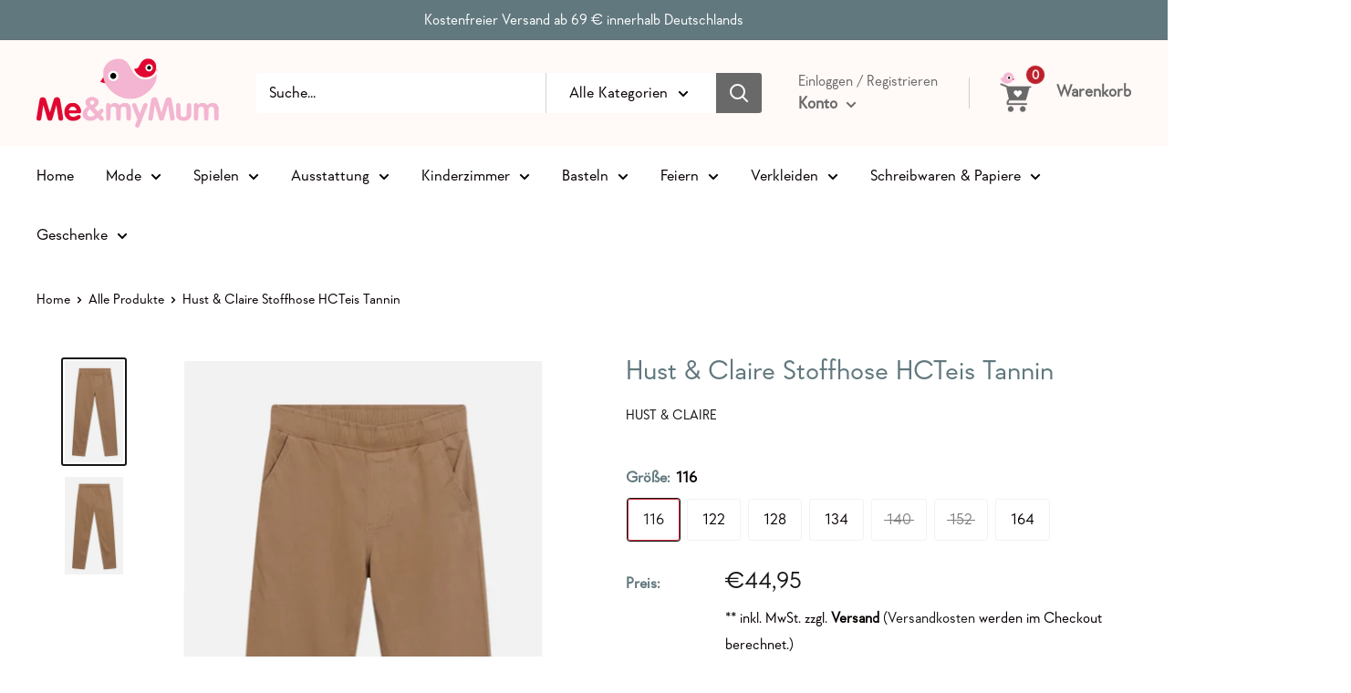

--- FILE ---
content_type: text/html; charset=utf-8
request_url: https://meandmymum.de/products/hust-claire-stoffhose-teis
body_size: 48814
content:
<!doctype html>

<html class="no-js" lang="de">
  <head>
    <meta charset="utf-8">
    <meta name="viewport" content="width=device-width, initial-scale=1.0, height=device-height, minimum-scale=1.0, maximum-scale=5.0">
    <meta name="theme-color" content="#171717"><title>Hust &amp; Claire Stoffhose HCTeis Tannin
</title><meta name="description" content="Hose aus weichem, dehnbarem Samt mit Taschen auf der Vorderseite und einer rechten Gesäßtasche. Die Hose hat einen elastischen und verstellbaren Bund.Material: 98% Baumwolle 2% Elasthan"><link rel="canonical" href="https://meandmymum.de/products/hust-claire-stoffhose-teis"><link rel="shortcut icon" href="//meandmymum.de/cdn/shop/files/meanmymom_logo_96x96.png?v=1626087014" type="image/png"><link rel="preload" as="style" href="//meandmymum.de/cdn/shop/t/2/assets/theme.css?v=63706535200234637851666859722">
    <link rel="preload" as="script" href="//meandmymum.de/cdn/shop/t/2/assets/theme.min.js?v=96696573155837158371642698855">
    <link rel="preconnect" href="https://cdn.shopify.com">
    <link rel="preconnect" href="https://fonts.shopifycdn.com">
    <link rel="dns-prefetch" href="https://productreviews.shopifycdn.com">
    <link rel="dns-prefetch" href="https://ajax.googleapis.com">
    <link rel="dns-prefetch" href="https://maps.googleapis.com">
    <link rel="dns-prefetch" href="https://maps.gstatic.com">

    <meta property="og:type" content="product">
  <meta property="og:title" content="Hust &amp; Claire Stoffhose HCTeis Tannin"><meta property="og:image" content="http://meandmymum.de/cdn/shop/products/49643-hust-kids-teis-bukser.jpg?v=1670093099">
    <meta property="og:image:secure_url" content="https://meandmymum.de/cdn/shop/products/49643-hust-kids-teis-bukser.jpg?v=1670093099">
    <meta property="og:image:width" content="814">
    <meta property="og:image:height" content="1417"><meta property="product:price:amount" content="44,95">
  <meta property="product:price:currency" content="EUR"><meta property="og:description" content="Hose aus weichem, dehnbarem Samt mit Taschen auf der Vorderseite und einer rechten Gesäßtasche. Die Hose hat einen elastischen und verstellbaren Bund.Material: 98% Baumwolle 2% Elasthan"><meta property="og:url" content="https://meandmymum.de/products/hust-claire-stoffhose-teis">
<meta property="og:site_name" content="Me &amp; my Mum"><meta name="twitter:card" content="summary"><meta name="twitter:title" content="Hust &amp; Claire Stoffhose HCTeis Tannin">
  <meta name="twitter:description" content="Hose aus weichem, dehnbarem Samt mit Taschen auf der Vorderseite und einer rechten Gesäßtasche. Die Hose hat einen elastischen und verstellbaren Bund.Material: 98% Baumwolle 2% Elasthan">
  <meta name="twitter:image" content="https://meandmymum.de/cdn/shop/products/49643-hust-kids-teis-bukser_600x600_crop_center.jpg?v=1670093099">
    <link rel="preload" href="" as="font" type="font/woff2" crossorigin>
<link rel="preload" href="" as="font" type="font/woff2" crossorigin>

<style>
  
  


  
  
  

  :root {
    --default-text-font-size : 15px;
    --base-text-font-size    : 17px;
    --heading-font-family    : "system_ui", -apple-system, 'Segoe UI', Roboto, 'Helvetica Neue', 'Noto Sans', 'Liberation Sans', Arial, sans-serif, 'Apple Color Emoji', 'Segoe UI Emoji', 'Segoe UI Symbol', 'Noto Color Emoji';
    --heading-font-weight    : 400;
    --heading-font-style     : normal;
    --text-font-family       : "New York", Iowan Old Style, Apple Garamond, Baskerville, Times New Roman, Droid Serif, Times, Source Serif Pro, serif, Apple Color Emoji, Segoe UI Emoji, Segoe UI Symbol;
    --text-font-weight       : 400;
    --text-font-style        : normal;
    --text-font-bolder-weight: bolder;
    --text-link-decoration   : underline;

    --text-color               : #080000;
    --text-color-rgb           : 8, 0, 0;
    --heading-color            : #61787e;
    --border-color             : #ffffff;
    --border-color-rgb         : 255, 255, 255;
    --form-border-color        : #f2f2f2;
    --accent-color             : #171717;
    --accent-color-rgb         : 23, 23, 23;
    --link-color               : #ffffff;
    --link-color-hover         : #d9d9d9;
    --background               : #ffffff;
    --secondary-background     : #ffffff;
    --secondary-background-rgb : 255, 255, 255;
    --accent-background        : rgba(23, 23, 23, 0.08);

    --input-background: #ffffff;

    --error-color       : #bf1313;
    --error-background  : rgba(191, 19, 19, 0.07);
    --success-color     : #1c7b36;
    --success-background: rgba(28, 123, 54, 0.11);

    --primary-button-background      : #61787e;
    --primary-button-background-rgb  : 97, 120, 126;
    --primary-button-text-color      : #ffffff;
    --secondary-button-background    : #61787e;
    --secondary-button-background-rgb: 97, 120, 126;
    --secondary-button-text-color    : #ffffff;

    --header-background      : #fff9f7;
    --header-text-color      : #696969;
    --header-light-text-color: #696969;
    --header-border-color    : rgba(105, 105, 105, 0.3);
    --header-accent-color    : #bd202c;

    --footer-background-color:    #61787e;
    --footer-heading-text-color:  #ffffff;
    --footer-body-text-color:     #ffffff;
    --footer-body-text-color-rgb: 255, 255, 255;
    --footer-accent-color:        #aa252f;
    --footer-accent-color-rgb:    170, 37, 47;
    --footer-border:              none;
    
    --flickity-arrow-color: #cccccc;--product-on-sale-accent           : #bf1313;
    --product-on-sale-accent-rgb       : 191, 19, 19;
    --product-on-sale-color            : #ffffff;
    --product-in-stock-color           : #1c7b36;
    --product-low-stock-color          : #bf1313;
    --product-sold-out-color           : #8a9297;
    --product-custom-label-1-background: rgba(0,0,0,0);
    --product-custom-label-1-color     : #ffffff;
    --product-custom-label-2-background: rgba(0,0,0,0);
    --product-custom-label-2-color     : #ffffff;
    --product-review-star-color        : #ffbd00;

    --mobile-container-gutter : 20px;
    --desktop-container-gutter: 40px;

    /* Shopify related variables */
    --payment-terms-background-color: #ffffff;
  }
</style>

<script>
  // IE11 does not have support for CSS variables, so we have to polyfill them
  if (!(((window || {}).CSS || {}).supports && window.CSS.supports('(--a: 0)'))) {
    const script = document.createElement('script');
    script.type = 'text/javascript';
    script.src = 'https://cdn.jsdelivr.net/npm/css-vars-ponyfill@2';
    script.onload = function() {
      cssVars({});
    };

    document.getElementsByTagName('head')[0].appendChild(script);
  }
</script>


    <script>window.performance && window.performance.mark && window.performance.mark('shopify.content_for_header.start');</script><meta name="google-site-verification" content="LDvXdfNtXHY2SQCaT65qyRkVIg0UqUOeTiyMEzEgoAU">
<meta id="shopify-digital-wallet" name="shopify-digital-wallet" content="/55908597945/digital_wallets/dialog">
<meta name="shopify-checkout-api-token" content="9eef3edad59841ec31a30bf392b6d1cb">
<meta id="in-context-paypal-metadata" data-shop-id="55908597945" data-venmo-supported="false" data-environment="production" data-locale="de_DE" data-paypal-v4="true" data-currency="EUR">
<link rel="alternate" type="application/json+oembed" href="https://meandmymum.de/products/hust-claire-stoffhose-teis.oembed">
<script async="async" src="/checkouts/internal/preloads.js?locale=de-DE"></script>
<script id="apple-pay-shop-capabilities" type="application/json">{"shopId":55908597945,"countryCode":"DE","currencyCode":"EUR","merchantCapabilities":["supports3DS"],"merchantId":"gid:\/\/shopify\/Shop\/55908597945","merchantName":"Me \u0026 my Mum","requiredBillingContactFields":["postalAddress","email"],"requiredShippingContactFields":["postalAddress","email"],"shippingType":"shipping","supportedNetworks":["visa","maestro","masterCard"],"total":{"type":"pending","label":"Me \u0026 my Mum","amount":"1.00"},"shopifyPaymentsEnabled":true,"supportsSubscriptions":true}</script>
<script id="shopify-features" type="application/json">{"accessToken":"9eef3edad59841ec31a30bf392b6d1cb","betas":["rich-media-storefront-analytics"],"domain":"meandmymum.de","predictiveSearch":true,"shopId":55908597945,"locale":"de"}</script>
<script>var Shopify = Shopify || {};
Shopify.shop = "meandmymumde.myshopify.com";
Shopify.locale = "de";
Shopify.currency = {"active":"EUR","rate":"1.0"};
Shopify.country = "DE";
Shopify.theme = {"name":"Theme export  maisto-caffe-com-warehouse  16apr...","id":122130104505,"schema_name":"Warehouse","schema_version":"1.18.0","theme_store_id":871,"role":"main"};
Shopify.theme.handle = "null";
Shopify.theme.style = {"id":null,"handle":null};
Shopify.cdnHost = "meandmymum.de/cdn";
Shopify.routes = Shopify.routes || {};
Shopify.routes.root = "/";</script>
<script type="module">!function(o){(o.Shopify=o.Shopify||{}).modules=!0}(window);</script>
<script>!function(o){function n(){var o=[];function n(){o.push(Array.prototype.slice.apply(arguments))}return n.q=o,n}var t=o.Shopify=o.Shopify||{};t.loadFeatures=n(),t.autoloadFeatures=n()}(window);</script>
<script id="shop-js-analytics" type="application/json">{"pageType":"product"}</script>
<script defer="defer" async type="module" src="//meandmymum.de/cdn/shopifycloud/shop-js/modules/v2/client.init-shop-cart-sync_e98Ab_XN.de.esm.js"></script>
<script defer="defer" async type="module" src="//meandmymum.de/cdn/shopifycloud/shop-js/modules/v2/chunk.common_Pcw9EP95.esm.js"></script>
<script defer="defer" async type="module" src="//meandmymum.de/cdn/shopifycloud/shop-js/modules/v2/chunk.modal_CzmY4ZhL.esm.js"></script>
<script type="module">
  await import("//meandmymum.de/cdn/shopifycloud/shop-js/modules/v2/client.init-shop-cart-sync_e98Ab_XN.de.esm.js");
await import("//meandmymum.de/cdn/shopifycloud/shop-js/modules/v2/chunk.common_Pcw9EP95.esm.js");
await import("//meandmymum.de/cdn/shopifycloud/shop-js/modules/v2/chunk.modal_CzmY4ZhL.esm.js");

  window.Shopify.SignInWithShop?.initShopCartSync?.({"fedCMEnabled":true,"windoidEnabled":true});

</script>
<script>(function() {
  var isLoaded = false;
  function asyncLoad() {
    if (isLoaded) return;
    isLoaded = true;
    var urls = ["https:\/\/www.fontman.in\/static\/js\/font-man-app.js?shop=meandmymumde.myshopify.com","https:\/\/cdn.shopify.com\/s\/files\/1\/0184\/4255\/1360\/files\/haloroar-legal.min.js?v=1649374317\u0026shop=meandmymumde.myshopify.com","https:\/\/packlink-spf-pro.appspot.com\/platform\/PRO\/checkout\/thankYouScript?v=8\u0026shop=meandmymumde.myshopify.com"];
    for (var i = 0; i < urls.length; i++) {
      var s = document.createElement('script');
      s.type = 'text/javascript';
      s.async = true;
      s.src = urls[i];
      var x = document.getElementsByTagName('script')[0];
      x.parentNode.insertBefore(s, x);
    }
  };
  if(window.attachEvent) {
    window.attachEvent('onload', asyncLoad);
  } else {
    window.addEventListener('load', asyncLoad, false);
  }
})();</script>
<script id="__st">var __st={"a":55908597945,"offset":3600,"reqid":"6e7798ad-17dc-4c23-8128-4c2061c138c1-1769266170","pageurl":"meandmymum.de\/products\/hust-claire-stoffhose-teis","u":"4a8bcff86806","p":"product","rtyp":"product","rid":8037206524171};</script>
<script>window.ShopifyPaypalV4VisibilityTracking = true;</script>
<script id="captcha-bootstrap">!function(){'use strict';const t='contact',e='account',n='new_comment',o=[[t,t],['blogs',n],['comments',n],[t,'customer']],c=[[e,'customer_login'],[e,'guest_login'],[e,'recover_customer_password'],[e,'create_customer']],r=t=>t.map((([t,e])=>`form[action*='/${t}']:not([data-nocaptcha='true']) input[name='form_type'][value='${e}']`)).join(','),a=t=>()=>t?[...document.querySelectorAll(t)].map((t=>t.form)):[];function s(){const t=[...o],e=r(t);return a(e)}const i='password',u='form_key',d=['recaptcha-v3-token','g-recaptcha-response','h-captcha-response',i],f=()=>{try{return window.sessionStorage}catch{return}},m='__shopify_v',_=t=>t.elements[u];function p(t,e,n=!1){try{const o=window.sessionStorage,c=JSON.parse(o.getItem(e)),{data:r}=function(t){const{data:e,action:n}=t;return t[m]||n?{data:e,action:n}:{data:t,action:n}}(c);for(const[e,n]of Object.entries(r))t.elements[e]&&(t.elements[e].value=n);n&&o.removeItem(e)}catch(o){console.error('form repopulation failed',{error:o})}}const l='form_type',E='cptcha';function T(t){t.dataset[E]=!0}const w=window,h=w.document,L='Shopify',v='ce_forms',y='captcha';let A=!1;((t,e)=>{const n=(g='f06e6c50-85a8-45c8-87d0-21a2b65856fe',I='https://cdn.shopify.com/shopifycloud/storefront-forms-hcaptcha/ce_storefront_forms_captcha_hcaptcha.v1.5.2.iife.js',D={infoText:'Durch hCaptcha geschützt',privacyText:'Datenschutz',termsText:'Allgemeine Geschäftsbedingungen'},(t,e,n)=>{const o=w[L][v],c=o.bindForm;if(c)return c(t,g,e,D).then(n);var r;o.q.push([[t,g,e,D],n]),r=I,A||(h.body.append(Object.assign(h.createElement('script'),{id:'captcha-provider',async:!0,src:r})),A=!0)});var g,I,D;w[L]=w[L]||{},w[L][v]=w[L][v]||{},w[L][v].q=[],w[L][y]=w[L][y]||{},w[L][y].protect=function(t,e){n(t,void 0,e),T(t)},Object.freeze(w[L][y]),function(t,e,n,w,h,L){const[v,y,A,g]=function(t,e,n){const i=e?o:[],u=t?c:[],d=[...i,...u],f=r(d),m=r(i),_=r(d.filter((([t,e])=>n.includes(e))));return[a(f),a(m),a(_),s()]}(w,h,L),I=t=>{const e=t.target;return e instanceof HTMLFormElement?e:e&&e.form},D=t=>v().includes(t);t.addEventListener('submit',(t=>{const e=I(t);if(!e)return;const n=D(e)&&!e.dataset.hcaptchaBound&&!e.dataset.recaptchaBound,o=_(e),c=g().includes(e)&&(!o||!o.value);(n||c)&&t.preventDefault(),c&&!n&&(function(t){try{if(!f())return;!function(t){const e=f();if(!e)return;const n=_(t);if(!n)return;const o=n.value;o&&e.removeItem(o)}(t);const e=Array.from(Array(32),(()=>Math.random().toString(36)[2])).join('');!function(t,e){_(t)||t.append(Object.assign(document.createElement('input'),{type:'hidden',name:u})),t.elements[u].value=e}(t,e),function(t,e){const n=f();if(!n)return;const o=[...t.querySelectorAll(`input[type='${i}']`)].map((({name:t})=>t)),c=[...d,...o],r={};for(const[a,s]of new FormData(t).entries())c.includes(a)||(r[a]=s);n.setItem(e,JSON.stringify({[m]:1,action:t.action,data:r}))}(t,e)}catch(e){console.error('failed to persist form',e)}}(e),e.submit())}));const S=(t,e)=>{t&&!t.dataset[E]&&(n(t,e.some((e=>e===t))),T(t))};for(const o of['focusin','change'])t.addEventListener(o,(t=>{const e=I(t);D(e)&&S(e,y())}));const B=e.get('form_key'),M=e.get(l),P=B&&M;t.addEventListener('DOMContentLoaded',(()=>{const t=y();if(P)for(const e of t)e.elements[l].value===M&&p(e,B);[...new Set([...A(),...v().filter((t=>'true'===t.dataset.shopifyCaptcha))])].forEach((e=>S(e,t)))}))}(h,new URLSearchParams(w.location.search),n,t,e,['guest_login'])})(!0,!0)}();</script>
<script integrity="sha256-4kQ18oKyAcykRKYeNunJcIwy7WH5gtpwJnB7kiuLZ1E=" data-source-attribution="shopify.loadfeatures" defer="defer" src="//meandmymum.de/cdn/shopifycloud/storefront/assets/storefront/load_feature-a0a9edcb.js" crossorigin="anonymous"></script>
<script data-source-attribution="shopify.dynamic_checkout.dynamic.init">var Shopify=Shopify||{};Shopify.PaymentButton=Shopify.PaymentButton||{isStorefrontPortableWallets:!0,init:function(){window.Shopify.PaymentButton.init=function(){};var t=document.createElement("script");t.src="https://meandmymum.de/cdn/shopifycloud/portable-wallets/latest/portable-wallets.de.js",t.type="module",document.head.appendChild(t)}};
</script>
<script data-source-attribution="shopify.dynamic_checkout.buyer_consent">
  function portableWalletsHideBuyerConsent(e){var t=document.getElementById("shopify-buyer-consent"),n=document.getElementById("shopify-subscription-policy-button");t&&n&&(t.classList.add("hidden"),t.setAttribute("aria-hidden","true"),n.removeEventListener("click",e))}function portableWalletsShowBuyerConsent(e){var t=document.getElementById("shopify-buyer-consent"),n=document.getElementById("shopify-subscription-policy-button");t&&n&&(t.classList.remove("hidden"),t.removeAttribute("aria-hidden"),n.addEventListener("click",e))}window.Shopify?.PaymentButton&&(window.Shopify.PaymentButton.hideBuyerConsent=portableWalletsHideBuyerConsent,window.Shopify.PaymentButton.showBuyerConsent=portableWalletsShowBuyerConsent);
</script>
<script data-source-attribution="shopify.dynamic_checkout.cart.bootstrap">document.addEventListener("DOMContentLoaded",(function(){function t(){return document.querySelector("shopify-accelerated-checkout-cart, shopify-accelerated-checkout")}if(t())Shopify.PaymentButton.init();else{new MutationObserver((function(e,n){t()&&(Shopify.PaymentButton.init(),n.disconnect())})).observe(document.body,{childList:!0,subtree:!0})}}));
</script>
<link id="shopify-accelerated-checkout-styles" rel="stylesheet" media="screen" href="https://meandmymum.de/cdn/shopifycloud/portable-wallets/latest/accelerated-checkout-backwards-compat.css" crossorigin="anonymous">
<style id="shopify-accelerated-checkout-cart">
        #shopify-buyer-consent {
  margin-top: 1em;
  display: inline-block;
  width: 100%;
}

#shopify-buyer-consent.hidden {
  display: none;
}

#shopify-subscription-policy-button {
  background: none;
  border: none;
  padding: 0;
  text-decoration: underline;
  font-size: inherit;
  cursor: pointer;
}

#shopify-subscription-policy-button::before {
  box-shadow: none;
}

      </style>

<script>window.performance && window.performance.mark && window.performance.mark('shopify.content_for_header.end');</script>

    <link rel="stylesheet" href="//meandmymum.de/cdn/shop/t/2/assets/theme.css?v=63706535200234637851666859722">

    
  <script type="application/ld+json">
  {
    "@context": "http://schema.org",
    "@type": "Product",
    "offers": [{
          "@type": "Offer",
          "name": "116",
          "availability":"https://schema.org/InStock",
          "price": 44.95,
          "priceCurrency": "EUR",
          "priceValidUntil": "2026-02-03","sku": "19129915 3581","url": "/products/hust-claire-stoffhose-teis?variant=43719464222987"
        },
{
          "@type": "Offer",
          "name": "122",
          "availability":"https://schema.org/InStock",
          "price": 44.95,
          "priceCurrency": "EUR",
          "priceValidUntil": "2026-02-03","url": "/products/hust-claire-stoffhose-teis?variant=43719464255755"
        },
{
          "@type": "Offer",
          "name": "128",
          "availability":"https://schema.org/InStock",
          "price": 44.95,
          "priceCurrency": "EUR",
          "priceValidUntil": "2026-02-03","url": "/products/hust-claire-stoffhose-teis?variant=43719464288523"
        },
{
          "@type": "Offer",
          "name": "134",
          "availability":"https://schema.org/InStock",
          "price": 44.95,
          "priceCurrency": "EUR",
          "priceValidUntil": "2026-02-03","url": "/products/hust-claire-stoffhose-teis?variant=43719464321291"
        },
{
          "@type": "Offer",
          "name": "140",
          "availability":"https://schema.org/OutOfStock",
          "price": 44.95,
          "priceCurrency": "EUR",
          "priceValidUntil": "2026-02-03","url": "/products/hust-claire-stoffhose-teis?variant=43719464354059"
        },
{
          "@type": "Offer",
          "name": "152",
          "availability":"https://schema.org/OutOfStock",
          "price": 44.95,
          "priceCurrency": "EUR",
          "priceValidUntil": "2026-02-03","url": "/products/hust-claire-stoffhose-teis?variant=43719464386827"
        },
{
          "@type": "Offer",
          "name": "164",
          "availability":"https://schema.org/InStock",
          "price": 44.95,
          "priceCurrency": "EUR",
          "priceValidUntil": "2026-02-03","url": "/products/hust-claire-stoffhose-teis?variant=43719464419595"
        }
],
      "gtin13": "5711135482191",
      "productId": "5711135482191",
    "brand": {
      "name": "Hust \u0026 Claire"
    },
    "name": "Hust \u0026 Claire Stoffhose HCTeis Tannin",
    "description": "Hose aus weichem, dehnbarem Samt mit Taschen auf der Vorderseite und einer rechten Gesäßtasche. Die Hose hat einen elastischen und verstellbaren Bund.Material: 98% Baumwolle 2% Elasthan",
    "category": "Stoffhose",
    "url": "/products/hust-claire-stoffhose-teis",
    "sku": "19129915 3581",
    "image": {
      "@type": "ImageObject",
      "url": "https://meandmymum.de/cdn/shop/products/49643-hust-kids-teis-bukser_1024x.jpg?v=1670093099",
      "image": "https://meandmymum.de/cdn/shop/products/49643-hust-kids-teis-bukser_1024x.jpg?v=1670093099",
      "name": "Hust \u0026 Claire Stoffhose HCTeis Tannin Stoffhose Hust \u0026 Claire",
      "width": "1024",
      "height": "1024"
    }
  }
  </script>



  <script type="application/ld+json">
  {
    "@context": "http://schema.org",
    "@type": "BreadcrumbList",
  "itemListElement": [{
      "@type": "ListItem",
      "position": 1,
      "name": "Home",
      "item": "https://meandmymum.de"
    },{
          "@type": "ListItem",
          "position": 2,
          "name": "Hust \u0026 Claire Stoffhose HCTeis Tannin",
          "item": "https://meandmymum.de/products/hust-claire-stoffhose-teis"
        }]
  }
  </script>


    <script>
      // This allows to expose several variables to the global scope, to be used in scripts
      window.theme = {
        pageType: "product",
        cartCount: 0,
        moneyFormat: "€{{amount_with_comma_separator}}",
        moneyWithCurrencyFormat: "€{{amount_with_comma_separator}} EUR",
        showDiscount: false,
        discountMode: "percentage",
        searchMode: "product,article",
        searchUnavailableProducts: "last",
        cartType: "drawer"
      };

      window.routes = {
        rootUrl: "\/",
        rootUrlWithoutSlash: '',
        cartUrl: "\/cart",
        cartAddUrl: "\/cart\/add",
        cartChangeUrl: "\/cart\/change",
        searchUrl: "\/search",
        productRecommendationsUrl: "\/recommendations\/products"
      };

      window.languages = {
        productRegularPrice: "Normalpreis",
        productSalePrice: "Sonderpreis",
        collectionOnSaleLabel: "Einsparung {{savings}}",
        productFormUnavailable: "Nicht verfübar",
        productFormAddToCart: "Zum Warenkorb",
        productFormSoldOut: "Ausverkauft - Nicht lieferbar ",
        productAdded: "Produkt wurde in Deinen Warenkorb gelegt",
        productAddedShort: "Hinzugefügt!",
        shippingEstimatorNoResults: "Es konten für Deine Adresse keine Versandkosten ermittelt werden.",
        shippingEstimatorOneResult: "Es gibt eine Versandmethode für Deine Adresse:",
        shippingEstimatorMultipleResults: "Es bibt {{count}} Versandmethoden für Deine Adresse:",
        shippingEstimatorErrors: "Es gibt Fehler:"
      };

      window.lazySizesConfig = {
        loadHidden: false,
        hFac: 0.8,
        expFactor: 3,
        customMedia: {
          '--phone': '(max-width: 640px)',
          '--tablet': '(min-width: 641px) and (max-width: 1023px)',
          '--lap': '(min-width: 1024px)'
        }
      };

      document.documentElement.className = document.documentElement.className.replace('no-js', 'js');
    </script><script src="//meandmymum.de/cdn/shop/t/2/assets/theme.min.js?v=96696573155837158371642698855" defer></script>
    <script src="//meandmymum.de/cdn/shop/t/2/assets/custom.js?v=184196807919855104361634694316" defer></script><script>
        (function () {
          window.onpageshow = function() {
            // We force re-freshing the cart content onpageshow, as most browsers will serve a cache copy when hitting the
            // back button, which cause staled data
            document.documentElement.dispatchEvent(new CustomEvent('cart:refresh', {
              bubbles: true,
              detail: {scrollToTop: false}
            }));
          };
        })();
      </script><style>@font-face{ font-family: 'PepperTypeGeraldtonRegular'; src: url(https://cdn.shopify.com/s/files/1/0559/0859/7945/t/2/assets/PepperTypeGeraldtonRegular.otf?v=1620990172) format('opentype');}</style><style type="text/css" id="fontmangoogle_css">body,span,h1,h2,h3,h4,h5,h6,blockquote,div,p,a,li{font-family:'PepperTypeGeraldtonRegular' !important;}</style><link rel="stylesheet" href="https://cdn.shopify.com/s/files/1/0184/4255/1360/files/legal.v5.scss.css?v=1651669963" media="print" onload="this.media='all'">
  <script>
    (function() {
      const metafields = {
        "shop": "meandmymumde.myshopify.com",
        "settings": {"enabled":"1","param":{"message":"Ich willige ein, dass meine E-Mail-Adresse im Rahmen der Vertragsabwicklung an den Versanddienstleister weitergegeben wird, um über den Status der Lieferung informiert zu werden. Dieser Verwendung der E-Mail-Adresse kann jederzeit durch eine Mitteilung an uns widersprochen werden. Die Kontaktdaten für die Ausübung des Widerspruchs finden Sie im Impressum. {link}","error_message":"Bitte stimmen Sie unseren Bedingungen zu, bevor Sie einen Kauf tätigen!","error_display":"dialog","greeting":{"enabled":"0","message":"Bitte stimmen Sie unseren Bedingungen zu, bevor Sie einen Kauf tätigen!","delay":"1"},"link_order":["link"],"links":{"link":{"label":"Datenschutzerklärung","target":"_blank","url":"\/policies\/privacy-policy","policy":"terms-of-service"}},"force_enabled":"0","optional":"1","optional_message_enabled":"0","optional_message_value":"Thank you! The page will be moved to the checkout page.","optional_checkbox_hidden":"0","time_enabled":"1","time_label":"Einverständnis mit den Bedingungen und Konditionen am","checkbox":"1"},"popup":{"title":"Terms and Conditions","width":"600","button":"Process to Checkout","icon_color":"#197bbd"},"style":{"checkbox":{"size":"20","color":"#0075ff"},"message":{"font":"inherit","size":"14","customized":{"enabled":"1","color":"#212b36","accent":"#0075ff","error":"#de3618"},"align":"inherit","padding":{"top":"0","right":"0","bottom":"0","left":"0"}}},"only1":"true","installer":[]},
        "moneyFormat": "€{{amount_with_comma_separator}}"
      };
      !function(){"use strict";void 0===Element.prototype.getEventListeners&&(Element.prototype.__addEventListener=Element.prototype.addEventListener,Element.prototype.__removeEventListener=Element.prototype.removeEventListener,Element.prototype.addEventListener=function(e,t,n=!1){this.__addEventListener(e,t,n),this.eventListenerList||(this.eventListenerList={}),this.eventListenerList[e]||(this.eventListenerList[e]=[]),this.eventListenerList[e].push({type:e,listener:t,useCapture:n})},Element.prototype.removeEventListener=function(e,t,n=!1){this.__removeEventListener(e,t,n),this.eventListenerList||(this.eventListenerList={}),this.eventListenerList[e]||(this.eventListenerList[e]=[]);for(let o=0;o<this.eventListenerList[e].length;o++)if(this.eventListenerList[e][o].listener===t&&this.eventListenerList[e][o].useCapture===n){this.eventListenerList[e].splice(o,1);break}0==this.eventListenerList[e].length&&delete this.eventListenerList[e]},Element.prototype.getEventListeners=function(e){return this.eventListenerList||(this.eventListenerList={}),void 0===e?this.eventListenerList:this.eventListenerList[e]})}(),window.roarJs=window.roarJs||{},roarJs.Legal=function(){const e={id:"legal",shop:null,settings:{},jQuery:null,fonts:[],editor:{enabled:!1,selector:"#theme-editor__checkbox"},installer:{enabled:!1},pointer:{},selectors:{checkout:'[name="checkout"], [name="goto_pp"], [name="goto_gc"], [href*="/checkout"], .rale-button--checkout',dynamic:'[data-shopify="payment-button"], [data-shopify="dynamic-checkout-cart"]',form:'form[action="/checkout"]',update:'[name="update"]',widget:".rale-widget",checkbox:'.rale-widget .rale-checkbox input[type="checkbox"]',nopopup:".rale-nopopup",policy:".rale-policy",error:".rale-widget .rale-error",greeting:".rale-widget .rale-greeting",modal:"rale-modal",modal_close:"rale-modal-close"},classes:{hidden:"rale-dynamic--hidden",invisible:"rale-checkout--invisible"},cssUrl:"https://cdn.shopify.com/s/files/1/0184/4255/1360/files/legal.v5.scss.css?v=1651669963",installerUrl:"https://cdn.shopify.com/s/files/1/0184/4255/1360/files/legal-installer.min.js?v=1606279593"};function t(e,t){for(let t=0;t<document.styleSheets.length;t++)if(document.styleSheets[t].href==e)return!1;const n=document.getElementsByTagName("head")[0],o=document.createElement("link");o.type="text/css",o.rel="stylesheet",o.readyState?o.onreadystatechange=function(){"loaded"!=o.readyState&&"complete"!=o.readyState||(o.onreadystatechange=null,t&&t())}:o.onload=function(){t&&t()},o.href=e,n.appendChild(o)}function n(){e.settings.enabled="1"}function o(){return"undefined"==typeof roarJsAdmin?!!e.shop||(e.shop=metafields.shop,e.settings=metafields.settings,!0):(e.editor.enabled=!0,e.shop=roarJsAdmin.Config.shop,e.settings=roarJsAdmin.Config.settings,n(),!0)}function s(e,t){!function(e,t){const n=XMLHttpRequest.prototype.open;XMLHttpRequest.prototype.open=function(o,s){this.addEventListener("load",function(){!e.some(function(e){return s.indexOf(e)>-1})||""!==this.responseType&&"text"!==this.responseType||t(this.responseText)}),n.apply(this,arguments)}}(e,t),function(e,t){"undefined"!=typeof jQuery&&jQuery(document).ajaxSuccess(function(n,o,s){const i=s.url;e.some(function(e){return i.indexOf(e)>-1})&&t(o.responseText)})}(e,t),function(e,t){const n=window.fetch;window.fetch=function(){const e=n.apply(this,arguments);return e.then(function(e){const t=new CustomEvent("raleFetchEnd",{view:document,bubbles:!0,cancelable:!1,detail:{response:e.clone()}});document.dispatchEvent(t)}),e},document.addEventListener("raleFetchEnd",function(n){const o=n.detail.response;if(200!==o.status)return;const s=o.url;e.some(function(e){return s.indexOf(e)>-1})&&t(o.json())})}(e,t)}function i(){const{selectors:t}=e;let n=!1;return document.querySelectorAll(t.checkbox).forEach(e=>{(function(e){const t=e.getBoundingClientRect(),n=window.innerWidth||document.documentElement.clientWidth,o=window.innerHeight||document.documentElement.clientHeight,s=function(e,t){return document.elementFromPoint(e,t)};return!(t.right<0||t.bottom<0||t.left>n||t.top>o)&&(e.contains(s(t.left,t.top))||e.contains(s(t.right,t.top))||e.contains(s(t.right,t.bottom))||e.contains(s(t.left,t.bottom))||e.parentNode.contains(s(t.left,t.top))||e.parentNode.contains(s(t.right,t.top))||e.parentNode.contains(s(t.right,t.bottom))||e.parentNode.contains(s(t.left,t.bottom)))})(e)&&(n=!0)}),n}function l(t){const{selectors:n}=e;let o=!1;if(s="/cart",window.location.href.indexOf(s)>-1){const e=t.closest("form");e&&e.querySelector(n.widget)&&(o=!0)}var s;return o}function r(t,n){const{classes:o,pointer:s}=e;if(n=n||window.event,void 0!==window.pageXOffset?(s.pageX=n.pageX-window.pageXOffset,s.pageY=n.pageY-window.pageYOffset):(s.pageX=n.pageX-document.documentElement.scrollLeft,s.pageY=n.pageY-document.documentElement.scrollTop),isNaN(s.pageX)||isNaN(s.pageY))s.target=t;else{const e=t.classList.contains(o.hidden);e&&t.classList.remove(o.hidden);const n=document.elementFromPoint(s.pageX,s.pageY);n&&(s.target=n),e&&t.classList.add(o.hidden)}}function a(t){const{id:n,classes:o,title:s,body:i,styles:l}=t;let r=document.getElementById(n);if(null!=r&&r.remove(),(r=document.createElement("div")).id=n,r.classList="rale-modal",r.innerHTML=`<div class="rale-modal-inner">\n<div class="rale-modal-header"><div class="rale-modal-title">${s}</div><div class="rale-modal-close"><svg viewBox="0 0 20 20"><path d="M11.414 10l6.293-6.293a.999.999 0 1 0-1.414-1.414L10 8.586 3.707 2.293a.999.999 0 1 0-1.414 1.414L8.586 10l-6.293 6.293a.999.999 0 1 0 1.414 1.414L10 11.414l6.293 6.293a.997.997 0 0 0 1.414 0 .999.999 0 0 0 0-1.414L11.414 10z" fill-rule="evenodd"></path></svg></div></div>\n<div class="rale-modal-bodyWrapper"><div class="rale-modal-body" data-scrollable>${i}</div></div>\n</div><div class="rale-modal-overlay"></div>`,o&&o.length>0&&r.classList.add(o),l&&Object.keys(l).length>0)for(const[e,t]of Object.entries(l))r.style.setProperty(e,t);return w(r),document.body.classList.add("rale-modal--opened"),document.body.appendChild(r),function(t){t.querySelectorAll(".rale-modal-close, .rale-modal-overlay").forEach(e=>{e.addEventListener("click",e=>{const t=e.currentTarget.closest(".rale-modal");c(t.getAttribute("id"))})}),document.querySelectorAll(".rale-modal-button").forEach(t=>{t.addEventListener("click",t=>{const n=t.currentTarget.closest(".rale-modal");n.classList.add("rale-modal--checked"),setTimeout(function(){const{pointer:{target:t}}=e;if(t)if("FORM"==t.tagName)t.submit();else try{t.click()}catch(e){const n=t.closest('[role="button"]');n&&n.click()}},500),setTimeout(function(){c(n.getAttribute("id")),m()},1e3)})})}(r),r}function c(e){const t=document.getElementById(e);if(null!=t&&t.remove(),0===document.querySelectorAll(".rale-modal").length){document.querySelector("body").classList.remove("rale-modal--opened")}}function d(t){const{selectors:n}=e;return!!t.closest(n.nopopup)}function u(t){const{classes:n,pointer:{target:o}}=e;let s=!0;if(t.classList.contains(n.hidden)&&(s=!1,o)){const e=o.getEventListeners("click"),t=o.closest("[class*=shopify-payment-button__]");(void 0!==e||t)&&(s=!0)}return s}function p(){const{settings:{param:t,popup:n,style:o}}=e,s=b();s.querySelector('input[type="checkbox"]').removeAttribute("checked");const i=s.querySelector(".rale-greeting");null!==i&&(i.classList.remove("rale-greeting--bottom"),i.classList.add("rale-greeting--top"));const l=n.title.length>0?n.title:"Terms and Conditions";let r=`<svg xmlns="http://www.w3.org/2000/svg" viewBox="0 0 37 37" class="rale-checkmark"><path class="rale-checkmark--circle" d="M30.5,6.5L30.5,6.5c6.6,6.6,6.6,17.4,0,24l0,0c-6.6,6.6-17.4,6.6-24,0l0,0c-6.6-6.6-6.6-17.4,0-24l0,0C13.1-0.2,23.9-0.2,30.5,6.5z"></path><polyline class="rale-checkmark--check" points="11.6,20 15.9,24.2 26.4,13.8"></polyline><polyline class="rale-checkmark--checked" points="11.6,20 15.9,24.2 26.4,13.8"></polyline></svg>${s.outerHTML}`;void 0!==t.force_enabled&&"1"===t.force_enabled?r+=`<div class="rale-modal-buttonWrapper"><div class="rale-modal-button">${n.button.length>0?n.button:"Process to Checkout"}</div></div>`:r+=`<div class="rale-error">${t.error_message}</div>`;let a="",c={"--rale-size":`${o.message.size}px`,"--rale-popup-width":`${n.width}px`,"--rale-popup-icolor":n.icon_color},d="inherit";if("inherit"!==o.message.font){d=o.message.font.split(":")[0].replace(/\+/g," ")}return c["--rale-font"]=d,"1"===o.message.customized.enabled&&(a="rale-customized",c["--rale-color"]=o.message.customized.color,c["--rale-error"]=o.message.customized.error),{id:"rale-modal",classes:a,styles:c,title:l,body:r}}function m(){document.dispatchEvent(new CustomEvent("rale.shopifyCheckout"))}function h(t){const{selectors:n,settings:{param:o}}=e,s=t.currentTarget;if(function(t){const{settings:{param:n}}=e,o=t.closest("form");if(o&&0===o.querySelectorAll(".rale-time").length&&"0"!==n.time_enabled){const e=n.time_label.length>0?n.time_label:"Agreed to the Terms and Conditions on",t=document.createElement("input");t.type="hidden",t.name=`attributes[${e}]`,t.value=new Date,o.appendChild(t)}}(s),void 0!==o.force_enabled&&"1"===o.force_enabled){if(i()||l(s))m();else{if(r(s,t),!u(s))return!1;k(a(p())),t.preventDefault(),t.stopPropagation()}return!1}if(d(s))return m(),!1;if(function(){const{settings:{param:t}}=e;return(void 0===t.force_enabled||"1"!==t.force_enabled)&&void 0!==t.optional&&"1"===t.optional}())return o.optional_message_enabled&&"1"===o.optional_message_enabled&&o.optional_message_value.length>0&&alert(o.optional_message_value),m(),!1;if(r(s,t),i()||l(s))C()?(document.querySelectorAll(n.greeting).forEach(e=>{e.remove()}),m()):("dialog"===o.error_display?alert(o.error_message):(document.querySelectorAll(n.error).forEach(e=>{e.remove()}),document.querySelectorAll(n.widget).forEach(e=>{const t=document.createElement("div");t.classList="rale-error",t.innerHTML=o.error_message,"after"===o.error_display?e.appendChild(t):e.insertBefore(t,e.firstChild)})),t.preventDefault(),t.stopPropagation());else{if(C())return!1;if(!u(s))return!1;k(a(p())),t.preventDefault(),t.stopPropagation()}}function g(){const{settings:t}=e;if("1"!==t.enabled)return!1;setTimeout(function(){!function(){const{classes:t,selectors:n}=e;document.querySelectorAll(n.checkout).forEach(e=>{C()||d(e)?e.classList.remove(t.invisible):e.classList.add(t.invisible)})}(),function(){const{classes:t,selectors:n}=e;document.querySelectorAll(n.dynamic).forEach(e=>{"dynamic-checkout-cart"===e.dataset.shopify&&C()||d(e)?e.classList.remove(t.hidden):e.classList.add(t.hidden)})}()},100)}function f(){const{selectors:t,settings:n}=e;if("1"!==n.enabled)return!1;document.querySelectorAll(`${t.checkout}, ${t.dynamic}`).forEach(e=>{e.removeEventListener("click",h),e.addEventListener("click",h)}),document.querySelectorAll(t.form).forEach(e=>{e.removeEventListener("submit",h),e.addEventListener("submit",h)})}function v(e){return("."+e.trim().replace(/ /g,".")).replace(/\.\.+/g,".")}function y(e){for(var t=[];e.parentNode;){var n=e.getAttribute("id"),o=e.tagName;if(n&&"BODY"!==o){t.unshift("#"+n);break}if(e===e.ownerDocument.documentElement||"BODY"===o)t.unshift(e.tagName);else{for(var s=1,i=e;i.previousElementSibling;i=i.previousElementSibling,s++);var l=e.className?v(e.className):"";l?t.unshift(""+e.tagName+l):t.unshift(""+e.tagName)}e=e.parentNode}return t.join(" ")}function b(n){const{fonts:o,settings:{param:s,style:i}}=e,l=`rale-${Date.now()+Math.random()}`,r=document.createElement("div");r.classList="rale-widget";let a="inherit";if("inherit"!==i.message.font){const e=i.message.font.split(":")[0];a=e.replace(/\+/g," "),o.includes(e)||(o.push(e),t("//fonts.googleapis.com/css?family="+i.message.font))}r.style.setProperty("--rale-font",a),r.style.setProperty("--rale-size",`${i.message.size}px`),r.style.setProperty("--rale-align",i.message.align),r.style.setProperty("--rale-padding",`${i.message.padding.top||0}px ${i.message.padding.right||0}px ${i.message.padding.bottom||0}px ${i.message.padding.left||0}px`),"1"===i.message.customized.enabled&&(r.classList.add("rale-customized"),r.style.setProperty("--rale-color",i.message.customized.color),r.style.setProperty("--rale-accent",i.message.customized.accent),r.style.setProperty("--rale-error",i.message.customized.error));let c="";if("0"!==s.time_enabled){c=`<input class="rale-time" type="hidden" name="attributes[${s.time_label.length>0?s.time_label:"Agreed to the Terms and Conditions on"}]" value="${new Date}" />`}"1"===s.optional&&s.optional_message_enabled&&"1"===s.optional_message_enabled&&"1"===s.optional_checkbox_hidden&&r.classList.add("rale-widget--hidden");let d="";return!0===n&&(d='<div class="ralei-remove"></div>'),r.innerHTML=`<div class="rale-container">${function(t){const{settings:{param:n,style:o}}=e;if(void 0!==n.force_enabled&&"1"===n.force_enabled)return`<span class="rale-checkbox rale-visually-hidden"><input type="checkbox" id="${t}" checked="checked"/></span>`;{let e=`--rale-size:${o.checkbox.size}px;`,s="",i="",l="";if("0"!==n.checkbox&&(e+=`--rale-background:${o.checkbox.color};`,s=`<span class="rale-box">${function(e){let t="";switch(e){case"1":t='<svg xmlns="http://www.w3.org/2000/svg" viewBox="0 0 21 21" class="rale-icon"><polyline points="5 10.75 8.5 14.25 16 6"></polyline></svg>';break;case"2":t='<svg xmlns="http://www.w3.org/2000/svg" viewBox="0 0 21 21" class="rale-icon"><path d="M5,10.75 L8.5,14.25 L19.4,2.3 C18.8333333,1.43333333 18.0333333,1 17,1 L4,1 C2.35,1 1,2.35 1,4 L1,17 C1,18.65 2.35,20 4,20 L17,20 C18.65,20 20,18.65 20,17 L20,7.99769186"></path></svg>';break;case"3":t='<svg xmlns="http://www.w3.org/2000/svg" viewBox="0 0 12 9" class="rale-icon"><polyline points="1 5 4 8 11 1"></polyline></svg>';break;case"4":t='<svg xmlns="http://www.w3.org/2000/svg" viewBox="0 0 44 44" class="rale-icon"><path d="M14,24 L21,31 L39.7428882,11.5937758 C35.2809627,6.53125861 30.0333333,4 24,4 C12.95,4 4,12.95 4,24 C4,35.05 12.95,44 24,44 C35.05,44 44,35.05 44,24 C44,19.3 42.5809627,15.1645919 39.7428882,11.5937758" transform="translate(-2.000000, -2.000000)"></path></svg>';break;case"5":t='<svg xmlns="http://www.w3.org/2000/svg" viewBox="0 0 512 512" class="rale-icon"><path d="M256 8C119 8 8 119 8 256s111 248 248 248 248-111 248-248S393 8 256 8z"></path></svg>'}return t}(n.checkbox)}</span>`),void 0!==n.greeting&&"1"===n.greeting.enabled&&n.greeting.message.length>0){let e=parseInt(n.greeting.delay);l=`<i class="rale-greeting rale-greeting--bottom${0==(e=e>0?e:0)?" rale-greeting--init":""}"><svg xmlns="http://www.w3.org/2000/svg" viewBox="0 0 20 20"><path fill-rule="evenodd" d="M10 20c5.514 0 10-4.486 10-10S15.514 0 10 0 0 4.486 0 10s4.486 10 10 10zm1-6a1 1 0 11-2 0v-4a1 1 0 112 0v4zm-1-9a1 1 0 100 2 1 1 0 000-2z"/></svg>${n.greeting.message}</i>`}return`<span class="rale-checkbox rale-checkbox--${n.checkbox}" style="${e}"><input type="checkbox" id="${t}" ${i}/>${s}${l}</span>`}}(l)+function(t){const{shop:n,editor:o,settings:{param:s}}=e,{message:i,links:l,link_order:r}=s;let a=i;return r&&r.forEach(function(e){const t=l[e];if(t){const{label:s,url:i,target:l,policy:r}=t,c=new RegExp(`{${e}}`,"g");if("popup"===l){let e=`/policies/${r}`;if(o.enabled&&(e=`https://${n}${e}`),s.length>0){let t=`<a href="${e}" target="_blank" class="rale-link rale-policy" data-policy="${r}">${s}</a>`;a=a.replace(c,t)}}else if(s.length>0){let e=s;i.length>0&&(e=`<a href="${i}" target="${l}" class="rale-link">${s}</a>`),a=a.replace(c,e)}}}),`<label for="${t}" class="rale-message">${a}</label>`}(l)+d}</div>${c}`,r}function w(t){const{settings:{param:n}}=e,o=t.querySelector(".rale-greeting");if(null!==o){let e=parseInt(n.greeting.delay);e=e>0?e:0,setTimeout(function(){o.classList.add("rale-greeting--open")},1e3*e)}}function L(t,n,o=!1){const{selectors:s}=e,i=b(o);function l(e,t){const n=document.querySelector(e);if(null===n||n.parentNode.querySelector(s.widget)&&"append"!==t)return!1;switch(t){case"before":n.parentNode.insertBefore(i,n);break;case"after":n.parentNode.insertBefore(i,n.nextSibling);break;default:n.innerHTML="",n.appendChild(i)}w(i);const o=new CustomEvent("rale.widgetCreated",{detail:{selector:n}});return document.dispatchEvent(o),$(),k(i),!0}l(t,n)||setTimeout(function(){l(t,n)||setTimeout(function(){l(t,n)},1e3)},1e3)}function k(t){const{selectors:n}=e;t.querySelectorAll(n.checkbox).forEach(t=>{t.addEventListener("change",t=>{const o=t.currentTarget,s=o.checked;if(document.querySelectorAll(n.checkbox).forEach(e=>{e.checked=s}),document.querySelectorAll(n.error).forEach(e=>{e.remove()}),document.querySelectorAll(n.greeting).forEach(e=>{e.classList.add("rale-greeting--close"),setTimeout(function(){e.remove()},300)}),$(),g(),s&&o.closest(".rale-modal")){const t=o.closest(".rale-modal");t.classList.add("rale-modal--checked"),setTimeout(function(){const{pointer:{target:t}}=e;if(t)if("FORM"==t.tagName)t.submit();else{const e=t.closest('[role="button"]');if(e)e.click();else{const e=t.querySelector("button");e?e.click():t.click()}}},500),setTimeout(function(){c(t.getAttribute("id")),m()},1e3)}})}),t.querySelectorAll(n.policy).forEach(t=>{t.addEventListener("click",t=>{t.preventDefault();const{editor:n}=e,o=t.currentTarget,s=o.dataset.policy;a({id:"rale-modal--skeleton",classes:"rale-modal--skeleton",title:'<div class="rale-skeleton-display"></div>',body:'<svg viewBox="0 0 37 37" xmlns="http://www.w3.org/2000/svg" class="rale-spinner"><path d="M30.5,6.5L30.5,6.5c6.6,6.6,6.6,17.4,0,24l0,0c-6.6,6.6-17.4,6.6-24,0l0,0c-6.6-6.6-6.6-17.4,0-24l0,0C13.1-0.2,23.9-0.2,30.5,6.5z"></path></svg><div class="rale-skeleton-display"></div><div class="rale-skeleton-container"><div class="rale-skeleton-text"></div><div class="rale-skeleton-text"></div><div class="rale-skeleton-text"></div></div>'});let i=o.getAttribute("href");n.enabled&&(i=`${roarJsAdmin.Config.appUrl}/policies/${s}`),fetch(i).then(e=>e.text()).then(e=>{const t=(new DOMParser).parseFromString(e,"text/html");c("rale-modal--skeleton");let n="",o="";if(t.querySelector(".shopify-policy__body"))n=t.querySelector(".shopify-policy__title").textContent,o=t.querySelector(".shopify-policy__body").innerHTML;else{n={"refund-policy":"Refund policy","privacy-policy":"Privacy policy","terms-of-service":"Terms of service","shipping-policy":"Shipping policy"}[s],o='<div class="Polaris-TextContainer">\n            <p>Unfortunately, your store policy has not been added yet!</p>\n            <div class="Polaris-TextContainer Polaris-TextContainer--spacingTight">\n    <h2 class="Polaris-DisplayText Polaris-DisplayText--sizeSmall">Add or generate store policies</h2>\n    <ol class="Polaris-List Polaris-List--typeNumber">\n    <li class="Polaris-List__Item"><p>From your Shopify admin, go to <strong>Settings</strong> &gt; <strong>Legal</strong>.</p></li>\n    <li class="Polaris-List__Item">\n    <p>Enter your store policies, or click <strong>Create from template</strong> to enter the default template. Use the <a href="/manual/productivity-tools/rich-text-editor">rich text editor</a> to add style and formatting to your policies, and to add links and images.</p>\n    <figure><img src="https://cdn.shopify.com/shopifycloud/help/assets/manual/settings/checkout-and-payment/refund-policy-1f6faf09f810ad9b9a4f4c0f2e5f2ec36e2bc3897c857e9a76e9700c8fa7cdbf.png" alt="The rich text editor consists of a multi-line text box with buttons above it for formatting the text, and for adding links and images." width="1024" height="594"></figure>\n    </li>\n    <li class="Polaris-List__Item"><p>Review your policies and make any changes.</p></li>\n    <li class="Polaris-List__Item"><p>Click <strong>Save</strong> to add your policies.</p></li>\n    </ol>\n    </div>\n            </div>'}a({id:"rale-modal--policy",classes:"rale-modal--policy",title:n,body:o})}).catch(()=>{n.enabled?setTimeout(function(){c("rale-modal--skeleton"),a({id:"rale-modal--policy",classes:"rale-modal--policy",title:"That's all!",body:'<div class="Polaris-TextContainer">\n                <p>In your real store, customers should see your store policies here.</p>\n                <div class="Polaris-TextContainer Polaris-TextContainer--spacingTight">\n    <h2 class="Polaris-DisplayText Polaris-DisplayText--sizeSmall">Add or generate store policies</h2>\n    <ol class="Polaris-List Polaris-List--typeNumber">\n    <li class="Polaris-List__Item"><p>From your Shopify admin, go to <strong>Settings</strong> &gt; <strong>Legal</strong>.</p></li>\n    <li class="Polaris-List__Item">\n    <p>Enter your store policies, or click <strong>Create from template</strong> to enter the default template. Use the <a href="/manual/productivity-tools/rich-text-editor">rich text editor</a> to add style and formatting to your policies, and to add links and images.</p>\n    <figure><img src="https://cdn.shopify.com/shopifycloud/help/assets/manual/settings/checkout-and-payment/refund-policy-1f6faf09f810ad9b9a4f4c0f2e5f2ec36e2bc3897c857e9a76e9700c8fa7cdbf.png" alt="The rich text editor consists of a multi-line text box with buttons above it for formatting the text, and for adding links and images." width="1024" height="594"></figure>\n    </li>\n    <li class="Polaris-List__Item"><p>Review your policies and make any changes.</p></li>\n    <li class="Polaris-List__Item"><p>Click <strong>Save</strong> to add your policies.</p></li>\n    </ol>\n    </div>\n                </div>'})},500):c("rale-modal--skeleton")})})})}function _(){const{editor:t,installer:n,selectors:o,settings:s}=e;if("1"!==s.enabled)return document.querySelectorAll(o.widget).forEach(e=>{e.remove()}),!1;if(t.enabled)L(t.selector,"append");else if(n.enabled)L(n.selector,n.position,!0);else{let e={};if(Object.keys(s.installer).length>0&&(e=s.installer[Shopify.theme.id]),void 0!==e&&Object.keys(e).length>0){const{cart:t,minicart:n,product:o}=e;t&&t.selector.length>0&&t.position.length>0&&L(t.selector,t.position),n&&n.selector.length>0&&n.position.length>0&&L(n.selector,n.position),o&&o.selector.length>0&&o.position.length>0&&L(o.selector,o.position)}else{document.querySelectorAll(o.checkout).forEach(e=>{const t=e.closest("form");if(t&&0===t.querySelectorAll(o.widget).length){const t=e.parentNode;let n=e;t.querySelector(o.update)&&(n=t.querySelector(o.update)),L(y(n),"before")}});const e=document.querySelector('#main-cart-footer [name="checkout"]');e&&L(y(e.parentNode),"before")}}document.querySelector(".rale-shortcode")&&L(".rale-shortcode","append")}function x(e){e=e.replace(/[\[]/,"\\[").replace(/[\]]/,"\\]");const t=new RegExp("[\\?&]"+e+"=([^&#]*)").exec(window.location.search);return null===t?"":decodeURIComponent(t[1].replace(/\+/g," "))}function E(e){return new Promise(function(t,n){fetch("/cart.js").then(e=>e.json()).then(n=>{if(0==n.item_count){const n={items:[{quantity:1,id:e}]};fetch("/cart/add.js",{method:"POST",headers:{"Content-Type":"application/json"},body:JSON.stringify(n)}).then(e=>e.json()).then(e=>{t({reload:!0,url:e.items[0].url})})}else t({reload:!1,url:n.items[0].url})})})}function S(){return e.installer.enabled=!0,n(),new Promise(function(t,n){!function(e,t){const n=document.getElementsByTagName("head")[0],o=document.createElement("script");o.type="text/javascript",o.readyState?o.onreadystatechange=function(){"loaded"!=o.readyState&&"complete"!=o.readyState||(o.onreadystatechange=null,t&&t())}:o.onload=function(){t&&t()},o.src=e,n.appendChild(o)}(e.installerUrl,function(){t(!0)})})}function T(){window.location.href.indexOf("rale_helper=true")>-1&&(function(t){const{selectors:n}=e,{title:o,description:s}=t;let i=document.getElementById(n.modal);null!==i&&i.remove(),(i=document.createElement("div")).id=n.modal,i.classList=n.modal,i.innerHTML=`<div class="rale-modal-inner">\n<div class="rale-modal-bodyWrapper"><div class="rale-modal-body"><svg xmlns="http://www.w3.org/2000/svg" viewBox="0 0 37 37" class="rale-svg rale-checkmark"><path class="rale-checkmark__circle" d="M30.5,6.5L30.5,6.5c6.6,6.6,6.6,17.4,0,24l0,0c-6.6,6.6-17.4,6.6-24,0l0,0c-6.6-6.6-6.6-17.4,0-24l0,0C13.1-0.2,23.9-0.2,30.5,6.5z"></path><polyline class="rale-checkmark__check" points="11.6,20 15.9,24.2 26.4,13.8"></polyline></svg>\n<h2>${o}</h2><p>${s}</p></div></div>\n<div class="rale-modal-footer"><div id="${n.modal_close}" class="rale-btn">Got It</div></div>\n</div>`,document.body.classList.add("rale-modal--opened"),document.body.appendChild(i)}({title:"Click The Checkbox To Test The Function",description:'Open the product page and click the Add to cart button.<br>Go to the cart page. You will see the terms and conditions checkbox above the checkout button.<br><br>Then go back to app settings and click "<strong class="rale-highlight">Next</strong>".'}),function(){const{selectors:t}=e,n=document.getElementById(t.modal_close);null!==n&&n.addEventListener("click",function(){const e=document.getElementById(t.modal);null!==e&&(e.remove(),document.body.classList.remove("rale-modal--opened"))})}())}function C(){const{selectors:t}=e,n=document.querySelector(t.checkbox);return!!n&&n.checked}function $(t){if("undefined"==typeof roarJsAdmin){const{settings:{param:n}}=e,o=document.querySelector(".rale-time");if(null===o)return;void 0===t&&(t=void 0!==n.force_enabled&&"1"===n.force_enabled?o.value:void 0!==n.optional&&"1"===n.optional?C()?o.value:"NO":o.value);const s=o.getAttribute("name"),i={attributes:{[s.substring(s.lastIndexOf("[")+1,s.lastIndexOf("]"))]:t}};fetch("/cart/update.js",{method:"POST",headers:{"Content-Type":"application/json"},body:JSON.stringify(i)})}}return{init:function(){window==window.top&&(new Promise(function(n,o){t(e.cssUrl,function(){n(!0)})}),T(),o()&&(e.editor.enabled||(function(){const e=x("rale_preview"),t=x("variant_id");e.length>0&&t.length>0&&(n(),E(t).then(function(e){e.reload&&window.location.reload()}))}(),function(){let e=window.sessionStorage.getItem("raleInstaller");if(null!==e&&e.length>0)void 0!==(e=JSON.parse(e)).theme_id&&Shopify.theme.id!=e.theme_id&&(window.location.href=`${window.location.origin}?preview_theme_id=${e.theme_id}`),S();else{const e=x("ralei"),t=x("variant_id");e.length>0&&t.length>0&&(window.sessionStorage.setItem("raleInstaller",JSON.stringify({access_token:e,step:1,theme_id:Shopify.theme.id,variant_id:t})),S())}}()),e.installer.enabled||(_(),f()),function(){const{classes:t,selectors:n}=e;if("1"!==e.settings.enabled)return!1;document.body.classList.remove(t.invisible),s(["/cart.js","/cart/add.js","/cart/change.js","/cart/change","/cart/clear.js"],function(t){Promise.resolve(t).then(function(t){const{installer:n}=e;n.enabled||(_(),f(),g())})})}(),g()))},refresh:function(){window==window.top&&o()&&(_(),f(),g())},checked:C,manual:function(e){h(e)},install:function(t,n){window==window.top&&o()&&(e.installer.selector=t,e.installer.position=n,_(),f())},initCart:E,updateTime:$,showMessage:function(){const{settings:{param:t},selectors:n}=e;C()||("dialog"===t.error_display?alert(t.error_message):(document.querySelectorAll(n.error).forEach(e=>{e.remove()}),document.querySelectorAll(n.widget).forEach(e=>{const n=document.createElement("div");n.classList="rale-error",n.innerHTML=t.error_message,"after"===t.error_display?e.appendChild(n):e.insertBefore(n,e.firstChild)})))},bindCheckoutEvents:f}}(),document.addEventListener("DOMContentLoaded",function(){roarJs.Legal.init()});
    })();
  </script>
<link href="https://monorail-edge.shopifysvc.com" rel="dns-prefetch">
<script>(function(){if ("sendBeacon" in navigator && "performance" in window) {try {var session_token_from_headers = performance.getEntriesByType('navigation')[0].serverTiming.find(x => x.name == '_s').description;} catch {var session_token_from_headers = undefined;}var session_cookie_matches = document.cookie.match(/_shopify_s=([^;]*)/);var session_token_from_cookie = session_cookie_matches && session_cookie_matches.length === 2 ? session_cookie_matches[1] : "";var session_token = session_token_from_headers || session_token_from_cookie || "";function handle_abandonment_event(e) {var entries = performance.getEntries().filter(function(entry) {return /monorail-edge.shopifysvc.com/.test(entry.name);});if (!window.abandonment_tracked && entries.length === 0) {window.abandonment_tracked = true;var currentMs = Date.now();var navigation_start = performance.timing.navigationStart;var payload = {shop_id: 55908597945,url: window.location.href,navigation_start,duration: currentMs - navigation_start,session_token,page_type: "product"};window.navigator.sendBeacon("https://monorail-edge.shopifysvc.com/v1/produce", JSON.stringify({schema_id: "online_store_buyer_site_abandonment/1.1",payload: payload,metadata: {event_created_at_ms: currentMs,event_sent_at_ms: currentMs}}));}}window.addEventListener('pagehide', handle_abandonment_event);}}());</script>
<script id="web-pixels-manager-setup">(function e(e,d,r,n,o){if(void 0===o&&(o={}),!Boolean(null===(a=null===(i=window.Shopify)||void 0===i?void 0:i.analytics)||void 0===a?void 0:a.replayQueue)){var i,a;window.Shopify=window.Shopify||{};var t=window.Shopify;t.analytics=t.analytics||{};var s=t.analytics;s.replayQueue=[],s.publish=function(e,d,r){return s.replayQueue.push([e,d,r]),!0};try{self.performance.mark("wpm:start")}catch(e){}var l=function(){var e={modern:/Edge?\/(1{2}[4-9]|1[2-9]\d|[2-9]\d{2}|\d{4,})\.\d+(\.\d+|)|Firefox\/(1{2}[4-9]|1[2-9]\d|[2-9]\d{2}|\d{4,})\.\d+(\.\d+|)|Chrom(ium|e)\/(9{2}|\d{3,})\.\d+(\.\d+|)|(Maci|X1{2}).+ Version\/(15\.\d+|(1[6-9]|[2-9]\d|\d{3,})\.\d+)([,.]\d+|)( \(\w+\)|)( Mobile\/\w+|) Safari\/|Chrome.+OPR\/(9{2}|\d{3,})\.\d+\.\d+|(CPU[ +]OS|iPhone[ +]OS|CPU[ +]iPhone|CPU IPhone OS|CPU iPad OS)[ +]+(15[._]\d+|(1[6-9]|[2-9]\d|\d{3,})[._]\d+)([._]\d+|)|Android:?[ /-](13[3-9]|1[4-9]\d|[2-9]\d{2}|\d{4,})(\.\d+|)(\.\d+|)|Android.+Firefox\/(13[5-9]|1[4-9]\d|[2-9]\d{2}|\d{4,})\.\d+(\.\d+|)|Android.+Chrom(ium|e)\/(13[3-9]|1[4-9]\d|[2-9]\d{2}|\d{4,})\.\d+(\.\d+|)|SamsungBrowser\/([2-9]\d|\d{3,})\.\d+/,legacy:/Edge?\/(1[6-9]|[2-9]\d|\d{3,})\.\d+(\.\d+|)|Firefox\/(5[4-9]|[6-9]\d|\d{3,})\.\d+(\.\d+|)|Chrom(ium|e)\/(5[1-9]|[6-9]\d|\d{3,})\.\d+(\.\d+|)([\d.]+$|.*Safari\/(?![\d.]+ Edge\/[\d.]+$))|(Maci|X1{2}).+ Version\/(10\.\d+|(1[1-9]|[2-9]\d|\d{3,})\.\d+)([,.]\d+|)( \(\w+\)|)( Mobile\/\w+|) Safari\/|Chrome.+OPR\/(3[89]|[4-9]\d|\d{3,})\.\d+\.\d+|(CPU[ +]OS|iPhone[ +]OS|CPU[ +]iPhone|CPU IPhone OS|CPU iPad OS)[ +]+(10[._]\d+|(1[1-9]|[2-9]\d|\d{3,})[._]\d+)([._]\d+|)|Android:?[ /-](13[3-9]|1[4-9]\d|[2-9]\d{2}|\d{4,})(\.\d+|)(\.\d+|)|Mobile Safari.+OPR\/([89]\d|\d{3,})\.\d+\.\d+|Android.+Firefox\/(13[5-9]|1[4-9]\d|[2-9]\d{2}|\d{4,})\.\d+(\.\d+|)|Android.+Chrom(ium|e)\/(13[3-9]|1[4-9]\d|[2-9]\d{2}|\d{4,})\.\d+(\.\d+|)|Android.+(UC? ?Browser|UCWEB|U3)[ /]?(15\.([5-9]|\d{2,})|(1[6-9]|[2-9]\d|\d{3,})\.\d+)\.\d+|SamsungBrowser\/(5\.\d+|([6-9]|\d{2,})\.\d+)|Android.+MQ{2}Browser\/(14(\.(9|\d{2,})|)|(1[5-9]|[2-9]\d|\d{3,})(\.\d+|))(\.\d+|)|K[Aa][Ii]OS\/(3\.\d+|([4-9]|\d{2,})\.\d+)(\.\d+|)/},d=e.modern,r=e.legacy,n=navigator.userAgent;return n.match(d)?"modern":n.match(r)?"legacy":"unknown"}(),u="modern"===l?"modern":"legacy",c=(null!=n?n:{modern:"",legacy:""})[u],f=function(e){return[e.baseUrl,"/wpm","/b",e.hashVersion,"modern"===e.buildTarget?"m":"l",".js"].join("")}({baseUrl:d,hashVersion:r,buildTarget:u}),m=function(e){var d=e.version,r=e.bundleTarget,n=e.surface,o=e.pageUrl,i=e.monorailEndpoint;return{emit:function(e){var a=e.status,t=e.errorMsg,s=(new Date).getTime(),l=JSON.stringify({metadata:{event_sent_at_ms:s},events:[{schema_id:"web_pixels_manager_load/3.1",payload:{version:d,bundle_target:r,page_url:o,status:a,surface:n,error_msg:t},metadata:{event_created_at_ms:s}}]});if(!i)return console&&console.warn&&console.warn("[Web Pixels Manager] No Monorail endpoint provided, skipping logging."),!1;try{return self.navigator.sendBeacon.bind(self.navigator)(i,l)}catch(e){}var u=new XMLHttpRequest;try{return u.open("POST",i,!0),u.setRequestHeader("Content-Type","text/plain"),u.send(l),!0}catch(e){return console&&console.warn&&console.warn("[Web Pixels Manager] Got an unhandled error while logging to Monorail."),!1}}}}({version:r,bundleTarget:l,surface:e.surface,pageUrl:self.location.href,monorailEndpoint:e.monorailEndpoint});try{o.browserTarget=l,function(e){var d=e.src,r=e.async,n=void 0===r||r,o=e.onload,i=e.onerror,a=e.sri,t=e.scriptDataAttributes,s=void 0===t?{}:t,l=document.createElement("script"),u=document.querySelector("head"),c=document.querySelector("body");if(l.async=n,l.src=d,a&&(l.integrity=a,l.crossOrigin="anonymous"),s)for(var f in s)if(Object.prototype.hasOwnProperty.call(s,f))try{l.dataset[f]=s[f]}catch(e){}if(o&&l.addEventListener("load",o),i&&l.addEventListener("error",i),u)u.appendChild(l);else{if(!c)throw new Error("Did not find a head or body element to append the script");c.appendChild(l)}}({src:f,async:!0,onload:function(){if(!function(){var e,d;return Boolean(null===(d=null===(e=window.Shopify)||void 0===e?void 0:e.analytics)||void 0===d?void 0:d.initialized)}()){var d=window.webPixelsManager.init(e)||void 0;if(d){var r=window.Shopify.analytics;r.replayQueue.forEach((function(e){var r=e[0],n=e[1],o=e[2];d.publishCustomEvent(r,n,o)})),r.replayQueue=[],r.publish=d.publishCustomEvent,r.visitor=d.visitor,r.initialized=!0}}},onerror:function(){return m.emit({status:"failed",errorMsg:"".concat(f," has failed to load")})},sri:function(e){var d=/^sha384-[A-Za-z0-9+/=]+$/;return"string"==typeof e&&d.test(e)}(c)?c:"",scriptDataAttributes:o}),m.emit({status:"loading"})}catch(e){m.emit({status:"failed",errorMsg:(null==e?void 0:e.message)||"Unknown error"})}}})({shopId: 55908597945,storefrontBaseUrl: "https://meandmymum.de",extensionsBaseUrl: "https://extensions.shopifycdn.com/cdn/shopifycloud/web-pixels-manager",monorailEndpoint: "https://monorail-edge.shopifysvc.com/unstable/produce_batch",surface: "storefront-renderer",enabledBetaFlags: ["2dca8a86"],webPixelsConfigList: [{"id":"2611806475","configuration":"{\"pixelCode\":\"D46UB3RC77U2VJR5L73G\"}","eventPayloadVersion":"v1","runtimeContext":"STRICT","scriptVersion":"22e92c2ad45662f435e4801458fb78cc","type":"APP","apiClientId":4383523,"privacyPurposes":["ANALYTICS","MARKETING","SALE_OF_DATA"],"dataSharingAdjustments":{"protectedCustomerApprovalScopes":["read_customer_address","read_customer_email","read_customer_name","read_customer_personal_data","read_customer_phone"]}},{"id":"919798027","configuration":"{\"config\":\"{\\\"pixel_id\\\":\\\"G-W4M9Q23HXP\\\",\\\"target_country\\\":\\\"DE\\\",\\\"gtag_events\\\":[{\\\"type\\\":\\\"begin_checkout\\\",\\\"action_label\\\":\\\"G-W4M9Q23HXP\\\"},{\\\"type\\\":\\\"search\\\",\\\"action_label\\\":\\\"G-W4M9Q23HXP\\\"},{\\\"type\\\":\\\"view_item\\\",\\\"action_label\\\":[\\\"G-W4M9Q23HXP\\\",\\\"MC-QLYCEZ14D0\\\"]},{\\\"type\\\":\\\"purchase\\\",\\\"action_label\\\":[\\\"G-W4M9Q23HXP\\\",\\\"MC-QLYCEZ14D0\\\"]},{\\\"type\\\":\\\"page_view\\\",\\\"action_label\\\":[\\\"G-W4M9Q23HXP\\\",\\\"MC-QLYCEZ14D0\\\"]},{\\\"type\\\":\\\"add_payment_info\\\",\\\"action_label\\\":\\\"G-W4M9Q23HXP\\\"},{\\\"type\\\":\\\"add_to_cart\\\",\\\"action_label\\\":\\\"G-W4M9Q23HXP\\\"}],\\\"enable_monitoring_mode\\\":false}\"}","eventPayloadVersion":"v1","runtimeContext":"OPEN","scriptVersion":"b2a88bafab3e21179ed38636efcd8a93","type":"APP","apiClientId":1780363,"privacyPurposes":[],"dataSharingAdjustments":{"protectedCustomerApprovalScopes":["read_customer_address","read_customer_email","read_customer_name","read_customer_personal_data","read_customer_phone"]}},{"id":"shopify-app-pixel","configuration":"{}","eventPayloadVersion":"v1","runtimeContext":"STRICT","scriptVersion":"0450","apiClientId":"shopify-pixel","type":"APP","privacyPurposes":["ANALYTICS","MARKETING"]},{"id":"shopify-custom-pixel","eventPayloadVersion":"v1","runtimeContext":"LAX","scriptVersion":"0450","apiClientId":"shopify-pixel","type":"CUSTOM","privacyPurposes":["ANALYTICS","MARKETING"]}],isMerchantRequest: false,initData: {"shop":{"name":"Me \u0026 my Mum","paymentSettings":{"currencyCode":"EUR"},"myshopifyDomain":"meandmymumde.myshopify.com","countryCode":"DE","storefrontUrl":"https:\/\/meandmymum.de"},"customer":null,"cart":null,"checkout":null,"productVariants":[{"price":{"amount":44.95,"currencyCode":"EUR"},"product":{"title":"Hust \u0026 Claire Stoffhose HCTeis Tannin","vendor":"Hust \u0026 Claire","id":"8037206524171","untranslatedTitle":"Hust \u0026 Claire Stoffhose HCTeis Tannin","url":"\/products\/hust-claire-stoffhose-teis","type":"Stoffhose"},"id":"43719464222987","image":{"src":"\/\/meandmymum.de\/cdn\/shop\/products\/49643-hust-kids-teis-bukser.jpg?v=1670093099"},"sku":"19129915 3581","title":"116","untranslatedTitle":"116"},{"price":{"amount":44.95,"currencyCode":"EUR"},"product":{"title":"Hust \u0026 Claire Stoffhose HCTeis Tannin","vendor":"Hust \u0026 Claire","id":"8037206524171","untranslatedTitle":"Hust \u0026 Claire Stoffhose HCTeis Tannin","url":"\/products\/hust-claire-stoffhose-teis","type":"Stoffhose"},"id":"43719464255755","image":{"src":"\/\/meandmymum.de\/cdn\/shop\/products\/49643-hust-kids-teis-bukser.jpg?v=1670093099"},"sku":"","title":"122","untranslatedTitle":"122"},{"price":{"amount":44.95,"currencyCode":"EUR"},"product":{"title":"Hust \u0026 Claire Stoffhose HCTeis Tannin","vendor":"Hust \u0026 Claire","id":"8037206524171","untranslatedTitle":"Hust \u0026 Claire Stoffhose HCTeis Tannin","url":"\/products\/hust-claire-stoffhose-teis","type":"Stoffhose"},"id":"43719464288523","image":{"src":"\/\/meandmymum.de\/cdn\/shop\/products\/49643-hust-kids-teis-bukser.jpg?v=1670093099"},"sku":"","title":"128","untranslatedTitle":"128"},{"price":{"amount":44.95,"currencyCode":"EUR"},"product":{"title":"Hust \u0026 Claire Stoffhose HCTeis Tannin","vendor":"Hust \u0026 Claire","id":"8037206524171","untranslatedTitle":"Hust \u0026 Claire Stoffhose HCTeis Tannin","url":"\/products\/hust-claire-stoffhose-teis","type":"Stoffhose"},"id":"43719464321291","image":{"src":"\/\/meandmymum.de\/cdn\/shop\/products\/49643-hust-kids-teis-bukser.jpg?v=1670093099"},"sku":"","title":"134","untranslatedTitle":"134"},{"price":{"amount":44.95,"currencyCode":"EUR"},"product":{"title":"Hust \u0026 Claire Stoffhose HCTeis Tannin","vendor":"Hust \u0026 Claire","id":"8037206524171","untranslatedTitle":"Hust \u0026 Claire Stoffhose HCTeis Tannin","url":"\/products\/hust-claire-stoffhose-teis","type":"Stoffhose"},"id":"43719464354059","image":{"src":"\/\/meandmymum.de\/cdn\/shop\/products\/49643-hust-kids-teis-bukser.jpg?v=1670093099"},"sku":"","title":"140","untranslatedTitle":"140"},{"price":{"amount":44.95,"currencyCode":"EUR"},"product":{"title":"Hust \u0026 Claire Stoffhose HCTeis Tannin","vendor":"Hust \u0026 Claire","id":"8037206524171","untranslatedTitle":"Hust \u0026 Claire Stoffhose HCTeis Tannin","url":"\/products\/hust-claire-stoffhose-teis","type":"Stoffhose"},"id":"43719464386827","image":{"src":"\/\/meandmymum.de\/cdn\/shop\/products\/49643-hust-kids-teis-bukser.jpg?v=1670093099"},"sku":"","title":"152","untranslatedTitle":"152"},{"price":{"amount":44.95,"currencyCode":"EUR"},"product":{"title":"Hust \u0026 Claire Stoffhose HCTeis Tannin","vendor":"Hust \u0026 Claire","id":"8037206524171","untranslatedTitle":"Hust \u0026 Claire Stoffhose HCTeis Tannin","url":"\/products\/hust-claire-stoffhose-teis","type":"Stoffhose"},"id":"43719464419595","image":{"src":"\/\/meandmymum.de\/cdn\/shop\/products\/49643-hust-kids-teis-bukser.jpg?v=1670093099"},"sku":"","title":"164","untranslatedTitle":"164"}],"purchasingCompany":null},},"https://meandmymum.de/cdn","fcfee988w5aeb613cpc8e4bc33m6693e112",{"modern":"","legacy":""},{"shopId":"55908597945","storefrontBaseUrl":"https:\/\/meandmymum.de","extensionBaseUrl":"https:\/\/extensions.shopifycdn.com\/cdn\/shopifycloud\/web-pixels-manager","surface":"storefront-renderer","enabledBetaFlags":"[\"2dca8a86\"]","isMerchantRequest":"false","hashVersion":"fcfee988w5aeb613cpc8e4bc33m6693e112","publish":"custom","events":"[[\"page_viewed\",{}],[\"product_viewed\",{\"productVariant\":{\"price\":{\"amount\":44.95,\"currencyCode\":\"EUR\"},\"product\":{\"title\":\"Hust \u0026 Claire Stoffhose HCTeis Tannin\",\"vendor\":\"Hust \u0026 Claire\",\"id\":\"8037206524171\",\"untranslatedTitle\":\"Hust \u0026 Claire Stoffhose HCTeis Tannin\",\"url\":\"\/products\/hust-claire-stoffhose-teis\",\"type\":\"Stoffhose\"},\"id\":\"43719464222987\",\"image\":{\"src\":\"\/\/meandmymum.de\/cdn\/shop\/products\/49643-hust-kids-teis-bukser.jpg?v=1670093099\"},\"sku\":\"19129915 3581\",\"title\":\"116\",\"untranslatedTitle\":\"116\"}}]]"});</script><script>
  window.ShopifyAnalytics = window.ShopifyAnalytics || {};
  window.ShopifyAnalytics.meta = window.ShopifyAnalytics.meta || {};
  window.ShopifyAnalytics.meta.currency = 'EUR';
  var meta = {"product":{"id":8037206524171,"gid":"gid:\/\/shopify\/Product\/8037206524171","vendor":"Hust \u0026 Claire","type":"Stoffhose","handle":"hust-claire-stoffhose-teis","variants":[{"id":43719464222987,"price":4495,"name":"Hust \u0026 Claire Stoffhose HCTeis Tannin - 116","public_title":"116","sku":"19129915 3581"},{"id":43719464255755,"price":4495,"name":"Hust \u0026 Claire Stoffhose HCTeis Tannin - 122","public_title":"122","sku":""},{"id":43719464288523,"price":4495,"name":"Hust \u0026 Claire Stoffhose HCTeis Tannin - 128","public_title":"128","sku":""},{"id":43719464321291,"price":4495,"name":"Hust \u0026 Claire Stoffhose HCTeis Tannin - 134","public_title":"134","sku":""},{"id":43719464354059,"price":4495,"name":"Hust \u0026 Claire Stoffhose HCTeis Tannin - 140","public_title":"140","sku":""},{"id":43719464386827,"price":4495,"name":"Hust \u0026 Claire Stoffhose HCTeis Tannin - 152","public_title":"152","sku":""},{"id":43719464419595,"price":4495,"name":"Hust \u0026 Claire Stoffhose HCTeis Tannin - 164","public_title":"164","sku":""}],"remote":false},"page":{"pageType":"product","resourceType":"product","resourceId":8037206524171,"requestId":"6e7798ad-17dc-4c23-8128-4c2061c138c1-1769266170"}};
  for (var attr in meta) {
    window.ShopifyAnalytics.meta[attr] = meta[attr];
  }
</script>
<script class="analytics">
  (function () {
    var customDocumentWrite = function(content) {
      var jquery = null;

      if (window.jQuery) {
        jquery = window.jQuery;
      } else if (window.Checkout && window.Checkout.$) {
        jquery = window.Checkout.$;
      }

      if (jquery) {
        jquery('body').append(content);
      }
    };

    var hasLoggedConversion = function(token) {
      if (token) {
        return document.cookie.indexOf('loggedConversion=' + token) !== -1;
      }
      return false;
    }

    var setCookieIfConversion = function(token) {
      if (token) {
        var twoMonthsFromNow = new Date(Date.now());
        twoMonthsFromNow.setMonth(twoMonthsFromNow.getMonth() + 2);

        document.cookie = 'loggedConversion=' + token + '; expires=' + twoMonthsFromNow;
      }
    }

    var trekkie = window.ShopifyAnalytics.lib = window.trekkie = window.trekkie || [];
    if (trekkie.integrations) {
      return;
    }
    trekkie.methods = [
      'identify',
      'page',
      'ready',
      'track',
      'trackForm',
      'trackLink'
    ];
    trekkie.factory = function(method) {
      return function() {
        var args = Array.prototype.slice.call(arguments);
        args.unshift(method);
        trekkie.push(args);
        return trekkie;
      };
    };
    for (var i = 0; i < trekkie.methods.length; i++) {
      var key = trekkie.methods[i];
      trekkie[key] = trekkie.factory(key);
    }
    trekkie.load = function(config) {
      trekkie.config = config || {};
      trekkie.config.initialDocumentCookie = document.cookie;
      var first = document.getElementsByTagName('script')[0];
      var script = document.createElement('script');
      script.type = 'text/javascript';
      script.onerror = function(e) {
        var scriptFallback = document.createElement('script');
        scriptFallback.type = 'text/javascript';
        scriptFallback.onerror = function(error) {
                var Monorail = {
      produce: function produce(monorailDomain, schemaId, payload) {
        var currentMs = new Date().getTime();
        var event = {
          schema_id: schemaId,
          payload: payload,
          metadata: {
            event_created_at_ms: currentMs,
            event_sent_at_ms: currentMs
          }
        };
        return Monorail.sendRequest("https://" + monorailDomain + "/v1/produce", JSON.stringify(event));
      },
      sendRequest: function sendRequest(endpointUrl, payload) {
        // Try the sendBeacon API
        if (window && window.navigator && typeof window.navigator.sendBeacon === 'function' && typeof window.Blob === 'function' && !Monorail.isIos12()) {
          var blobData = new window.Blob([payload], {
            type: 'text/plain'
          });

          if (window.navigator.sendBeacon(endpointUrl, blobData)) {
            return true;
          } // sendBeacon was not successful

        } // XHR beacon

        var xhr = new XMLHttpRequest();

        try {
          xhr.open('POST', endpointUrl);
          xhr.setRequestHeader('Content-Type', 'text/plain');
          xhr.send(payload);
        } catch (e) {
          console.log(e);
        }

        return false;
      },
      isIos12: function isIos12() {
        return window.navigator.userAgent.lastIndexOf('iPhone; CPU iPhone OS 12_') !== -1 || window.navigator.userAgent.lastIndexOf('iPad; CPU OS 12_') !== -1;
      }
    };
    Monorail.produce('monorail-edge.shopifysvc.com',
      'trekkie_storefront_load_errors/1.1',
      {shop_id: 55908597945,
      theme_id: 122130104505,
      app_name: "storefront",
      context_url: window.location.href,
      source_url: "//meandmymum.de/cdn/s/trekkie.storefront.8d95595f799fbf7e1d32231b9a28fd43b70c67d3.min.js"});

        };
        scriptFallback.async = true;
        scriptFallback.src = '//meandmymum.de/cdn/s/trekkie.storefront.8d95595f799fbf7e1d32231b9a28fd43b70c67d3.min.js';
        first.parentNode.insertBefore(scriptFallback, first);
      };
      script.async = true;
      script.src = '//meandmymum.de/cdn/s/trekkie.storefront.8d95595f799fbf7e1d32231b9a28fd43b70c67d3.min.js';
      first.parentNode.insertBefore(script, first);
    };
    trekkie.load(
      {"Trekkie":{"appName":"storefront","development":false,"defaultAttributes":{"shopId":55908597945,"isMerchantRequest":null,"themeId":122130104505,"themeCityHash":"15886672525552637530","contentLanguage":"de","currency":"EUR","eventMetadataId":"ede47efd-2bdf-4871-8786-d58a6272970d"},"isServerSideCookieWritingEnabled":true,"monorailRegion":"shop_domain","enabledBetaFlags":["65f19447"]},"Session Attribution":{},"S2S":{"facebookCapiEnabled":false,"source":"trekkie-storefront-renderer","apiClientId":580111}}
    );

    var loaded = false;
    trekkie.ready(function() {
      if (loaded) return;
      loaded = true;

      window.ShopifyAnalytics.lib = window.trekkie;

      var originalDocumentWrite = document.write;
      document.write = customDocumentWrite;
      try { window.ShopifyAnalytics.merchantGoogleAnalytics.call(this); } catch(error) {};
      document.write = originalDocumentWrite;

      window.ShopifyAnalytics.lib.page(null,{"pageType":"product","resourceType":"product","resourceId":8037206524171,"requestId":"6e7798ad-17dc-4c23-8128-4c2061c138c1-1769266170","shopifyEmitted":true});

      var match = window.location.pathname.match(/checkouts\/(.+)\/(thank_you|post_purchase)/)
      var token = match? match[1]: undefined;
      if (!hasLoggedConversion(token)) {
        setCookieIfConversion(token);
        window.ShopifyAnalytics.lib.track("Viewed Product",{"currency":"EUR","variantId":43719464222987,"productId":8037206524171,"productGid":"gid:\/\/shopify\/Product\/8037206524171","name":"Hust \u0026 Claire Stoffhose HCTeis Tannin - 116","price":"44.95","sku":"19129915 3581","brand":"Hust \u0026 Claire","variant":"116","category":"Stoffhose","nonInteraction":true,"remote":false},undefined,undefined,{"shopifyEmitted":true});
      window.ShopifyAnalytics.lib.track("monorail:\/\/trekkie_storefront_viewed_product\/1.1",{"currency":"EUR","variantId":43719464222987,"productId":8037206524171,"productGid":"gid:\/\/shopify\/Product\/8037206524171","name":"Hust \u0026 Claire Stoffhose HCTeis Tannin - 116","price":"44.95","sku":"19129915 3581","brand":"Hust \u0026 Claire","variant":"116","category":"Stoffhose","nonInteraction":true,"remote":false,"referer":"https:\/\/meandmymum.de\/products\/hust-claire-stoffhose-teis"});
      }
    });


        var eventsListenerScript = document.createElement('script');
        eventsListenerScript.async = true;
        eventsListenerScript.src = "//meandmymum.de/cdn/shopifycloud/storefront/assets/shop_events_listener-3da45d37.js";
        document.getElementsByTagName('head')[0].appendChild(eventsListenerScript);

})();</script>
<script
  defer
  src="https://meandmymum.de/cdn/shopifycloud/perf-kit/shopify-perf-kit-3.0.4.min.js"
  data-application="storefront-renderer"
  data-shop-id="55908597945"
  data-render-region="gcp-us-east1"
  data-page-type="product"
  data-theme-instance-id="122130104505"
  data-theme-name="Warehouse"
  data-theme-version="1.18.0"
  data-monorail-region="shop_domain"
  data-resource-timing-sampling-rate="10"
  data-shs="true"
  data-shs-beacon="true"
  data-shs-export-with-fetch="true"
  data-shs-logs-sample-rate="1"
  data-shs-beacon-endpoint="https://meandmymum.de/api/collect"
></script>
</head>

  <body class="warehouse--v1 features--animate-zoom template-product " data-instant-intensity="viewport">
    <a href="#main" class="visually-hidden skip-to-content">Direkt zum Inhalt</a>
    <span class="loading-bar"></span>

    <div id="shopify-section-announcement-bar" class="shopify-section"><section data-section-id="announcement-bar" data-section-type="announcement-bar" data-section-settings='{
    "showNewsletter": false
  }'><div class="announcement-bar">
      <div class="container">
        <div class="announcement-bar__inner"><p class="announcement-bar__content announcement-bar__content--center">Kostenfreier Versand ab 69 € innerhalb Deutschlands</p></div>
      </div>
    </div>
  </section>

  <style>
    .announcement-bar {
      background: #61787e;
      color: #ffffff;
    }
  </style>

  <script>document.documentElement.style.removeProperty('--announcement-bar-button-width');document.documentElement.style.setProperty('--announcement-bar-height', document.getElementById('shopify-section-announcement-bar').clientHeight + 'px');
  </script></div>
<div id="shopify-section-popups" class="shopify-section"><div data-section-id="popups" data-section-type="popups"></div>

</div>
<div id="shopify-section-header" class="shopify-section shopify-section__header"><section data-section-id="header" data-section-type="header" data-section-settings='{
  "navigationLayout": "inline",
  "desktopOpenTrigger": "hover",
  "useStickyHeader": true
}'>
  <header class="header header--inline " role="banner">
    <div class="container">
      <div class="header__inner"><nav class="header__mobile-nav hidden-lap-and-up">
            <button class="header__mobile-nav-toggle icon-state touch-area" data-action="toggle-menu" aria-expanded="false" aria-haspopup="true" aria-controls="mobile-menu" aria-label="Menu öffnen">
              <span class="icon-state__primary"><svg focusable="false" class="icon icon--hamburger-mobile" viewBox="0 0 20 16" role="presentation">
      <path d="M0 14h20v2H0v-2zM0 0h20v2H0V0zm0 7h20v2H0V7z" fill="currentColor" fill-rule="evenodd"></path>
    </svg></span>
              <span class="icon-state__secondary"><svg focusable="false" class="icon icon--close" viewBox="0 0 19 19" role="presentation">
      <path d="M9.1923882 8.39339828l7.7781745-7.7781746 1.4142136 1.41421357-7.7781746 7.77817459 7.7781746 7.77817456L16.9705627 19l-7.7781745-7.7781746L1.41421356 19 0 17.5857864l7.7781746-7.77817456L0 2.02943725 1.41421356.61522369 9.1923882 8.39339828z" fill="currentColor" fill-rule="evenodd"></path>
    </svg></span>
            </button><div id="mobile-menu" class="mobile-menu" aria-hidden="true"><svg focusable="false" class="icon icon--nav-triangle-borderless" viewBox="0 0 20 9" role="presentation">
      <path d="M.47108938 9c.2694725-.26871321.57077721-.56867841.90388257-.89986354C3.12384116 6.36134886 5.74788116 3.76338565 9.2467995.30653888c.4145057-.4095171 1.0844277-.40860098 1.4977971.00205122L19.4935156 9H.47108938z" fill="#ffffff"></path>
    </svg><div class="mobile-menu__inner">
    <div class="mobile-menu__panel">
      <div class="mobile-menu__section">
        <ul class="mobile-menu__nav" data-type="menu" role="list"><li class="mobile-menu__nav-item"><a href="/" class="mobile-menu__nav-link" data-type="menuitem">Home</a></li><li class="mobile-menu__nav-item"><button class="mobile-menu__nav-link" data-type="menuitem" aria-haspopup="true" aria-expanded="false" aria-controls="mobile-panel-1" data-action="open-panel">Mode<svg focusable="false" class="icon icon--arrow-right" viewBox="0 0 8 12" role="presentation">
      <path stroke="currentColor" stroke-width="2" d="M2 2l4 4-4 4" fill="none" stroke-linecap="square"></path>
    </svg></button></li><li class="mobile-menu__nav-item"><button class="mobile-menu__nav-link" data-type="menuitem" aria-haspopup="true" aria-expanded="false" aria-controls="mobile-panel-2" data-action="open-panel">Spielen<svg focusable="false" class="icon icon--arrow-right" viewBox="0 0 8 12" role="presentation">
      <path stroke="currentColor" stroke-width="2" d="M2 2l4 4-4 4" fill="none" stroke-linecap="square"></path>
    </svg></button></li><li class="mobile-menu__nav-item"><button class="mobile-menu__nav-link" data-type="menuitem" aria-haspopup="true" aria-expanded="false" aria-controls="mobile-panel-3" data-action="open-panel">Ausstattung<svg focusable="false" class="icon icon--arrow-right" viewBox="0 0 8 12" role="presentation">
      <path stroke="currentColor" stroke-width="2" d="M2 2l4 4-4 4" fill="none" stroke-linecap="square"></path>
    </svg></button></li><li class="mobile-menu__nav-item"><button class="mobile-menu__nav-link" data-type="menuitem" aria-haspopup="true" aria-expanded="false" aria-controls="mobile-panel-4" data-action="open-panel">Kinderzimmer<svg focusable="false" class="icon icon--arrow-right" viewBox="0 0 8 12" role="presentation">
      <path stroke="currentColor" stroke-width="2" d="M2 2l4 4-4 4" fill="none" stroke-linecap="square"></path>
    </svg></button></li><li class="mobile-menu__nav-item"><button class="mobile-menu__nav-link" data-type="menuitem" aria-haspopup="true" aria-expanded="false" aria-controls="mobile-panel-5" data-action="open-panel">Basteln<svg focusable="false" class="icon icon--arrow-right" viewBox="0 0 8 12" role="presentation">
      <path stroke="currentColor" stroke-width="2" d="M2 2l4 4-4 4" fill="none" stroke-linecap="square"></path>
    </svg></button></li><li class="mobile-menu__nav-item"><button class="mobile-menu__nav-link" data-type="menuitem" aria-haspopup="true" aria-expanded="false" aria-controls="mobile-panel-6" data-action="open-panel">Feiern<svg focusable="false" class="icon icon--arrow-right" viewBox="0 0 8 12" role="presentation">
      <path stroke="currentColor" stroke-width="2" d="M2 2l4 4-4 4" fill="none" stroke-linecap="square"></path>
    </svg></button></li><li class="mobile-menu__nav-item"><button class="mobile-menu__nav-link" data-type="menuitem" aria-haspopup="true" aria-expanded="false" aria-controls="mobile-panel-7" data-action="open-panel">Verkleiden<svg focusable="false" class="icon icon--arrow-right" viewBox="0 0 8 12" role="presentation">
      <path stroke="currentColor" stroke-width="2" d="M2 2l4 4-4 4" fill="none" stroke-linecap="square"></path>
    </svg></button></li><li class="mobile-menu__nav-item"><button class="mobile-menu__nav-link" data-type="menuitem" aria-haspopup="true" aria-expanded="false" aria-controls="mobile-panel-8" data-action="open-panel">Schreibwaren & Papiere<svg focusable="false" class="icon icon--arrow-right" viewBox="0 0 8 12" role="presentation">
      <path stroke="currentColor" stroke-width="2" d="M2 2l4 4-4 4" fill="none" stroke-linecap="square"></path>
    </svg></button></li><li class="mobile-menu__nav-item"><button class="mobile-menu__nav-link" data-type="menuitem" aria-haspopup="true" aria-expanded="false" aria-controls="mobile-panel-9" data-action="open-panel">Geschenke<svg focusable="false" class="icon icon--arrow-right" viewBox="0 0 8 12" role="presentation">
      <path stroke="currentColor" stroke-width="2" d="M2 2l4 4-4 4" fill="none" stroke-linecap="square"></path>
    </svg></button></li></ul>
      </div><div class="mobile-menu__section mobile-menu__section--loose">
          <p class="mobile-menu__section-title heading h5">Du brauchst Hilfe?</p><div class="mobile-menu__help-wrapper"><svg focusable="false" class="icon icon--bi-phone" viewBox="0 0 24 24" role="presentation">
      <g stroke-width="2" fill="none" fill-rule="evenodd" stroke-linecap="square">
        <path d="M17 15l-3 3-8-8 3-3-5-5-3 3c0 9.941 8.059 18 18 18l3-3-5-5z" stroke="#61787e"></path>
        <path d="M14 1c4.971 0 9 4.029 9 9m-9-5c2.761 0 5 2.239 5 5" stroke="#171717"></path>
      </g>
    </svg><span>030 25095621</span>
            </div><div class="mobile-menu__help-wrapper"><svg focusable="false" class="icon icon--bi-email" viewBox="0 0 22 22" role="presentation">
      <g fill="none" fill-rule="evenodd">
        <path stroke="#171717" d="M.916667 10.08333367l3.66666667-2.65833334v4.65849997zm20.1666667 0L17.416667 7.42500033v4.65849997z"></path>
        <path stroke="#61787e" stroke-width="2" d="M4.58333367 7.42500033L.916667 10.08333367V21.0833337h20.1666667V10.08333367L17.416667 7.42500033"></path>
        <path stroke="#61787e" stroke-width="2" d="M4.58333367 12.1000003V.916667H17.416667v11.1833333m-16.5-2.01666663L21.0833337 21.0833337m0-11.00000003L11.0000003 15.5833337"></path>
        <path d="M8.25000033 5.50000033h5.49999997M8.25000033 9.166667h5.49999997" stroke="#171717" stroke-width="2" stroke-linecap="square"></path>
      </g>
    </svg><a href="mailto:info@meandmymum.de">info@meandmymum.de</a>
            </div></div></div><div id="mobile-panel-1" class="mobile-menu__panel is-nested">
          <div class="mobile-menu__section is-sticky">
            <button class="mobile-menu__back-button" data-action="close-panel"><svg focusable="false" class="icon icon--arrow-left" viewBox="0 0 8 12" role="presentation">
      <path stroke="currentColor" stroke-width="2" d="M6 10L2 6l4-4" fill="none" stroke-linecap="square"></path>
    </svg> Zurück</button>
          </div>

          <div class="mobile-menu__section"><ul class="mobile-menu__nav" data-type="menu" role="list">
                <li class="mobile-menu__nav-item">
                  <a href="/pages/mode" class="mobile-menu__nav-link text--strong">Mode</a>
                </li><li class="mobile-menu__nav-item"><button class="mobile-menu__nav-link" data-type="menuitem" aria-haspopup="true" aria-expanded="false" aria-controls="mobile-panel-1-0" data-action="open-panel">Accessories<svg focusable="false" class="icon icon--arrow-right" viewBox="0 0 8 12" role="presentation">
      <path stroke="currentColor" stroke-width="2" d="M2 2l4 4-4 4" fill="none" stroke-linecap="square"></path>
    </svg></button></li><li class="mobile-menu__nav-item"><a href="/collections/bademode" class="mobile-menu__nav-link" data-type="menuitem">Bademode</a></li><li class="mobile-menu__nav-item"><button class="mobile-menu__nav-link" data-type="menuitem" aria-haspopup="true" aria-expanded="false" aria-controls="mobile-panel-1-2" data-action="open-panel">Hosen<svg focusable="false" class="icon icon--arrow-right" viewBox="0 0 8 12" role="presentation">
      <path stroke="currentColor" stroke-width="2" d="M2 2l4 4-4 4" fill="none" stroke-linecap="square"></path>
    </svg></button></li><li class="mobile-menu__nav-item"><button class="mobile-menu__nav-link" data-type="menuitem" aria-haspopup="true" aria-expanded="false" aria-controls="mobile-panel-1-3" data-action="open-panel">Kleider ♥️ Röcke<svg focusable="false" class="icon icon--arrow-right" viewBox="0 0 8 12" role="presentation">
      <path stroke="currentColor" stroke-width="2" d="M2 2l4 4-4 4" fill="none" stroke-linecap="square"></path>
    </svg></button></li><li class="mobile-menu__nav-item"><button class="mobile-menu__nav-link" data-type="menuitem" aria-haspopup="true" aria-expanded="false" aria-controls="mobile-panel-1-4" data-action="open-panel">Oberteile<svg focusable="false" class="icon icon--arrow-right" viewBox="0 0 8 12" role="presentation">
      <path stroke="currentColor" stroke-width="2" d="M2 2l4 4-4 4" fill="none" stroke-linecap="square"></path>
    </svg></button></li><li class="mobile-menu__nav-item"><a href="/collections/regensachen" class="mobile-menu__nav-link" data-type="menuitem">Regenbekleidung</a></li><li class="mobile-menu__nav-item"><a href="/collections/schlafanzuge" class="mobile-menu__nav-link" data-type="menuitem">Schlafanzüge ♥️ Nachthemden</a></li><li class="mobile-menu__nav-item"><button class="mobile-menu__nav-link" data-type="menuitem" aria-haspopup="true" aria-expanded="false" aria-controls="mobile-panel-1-7" data-action="open-panel">Schuhe<svg focusable="false" class="icon icon--arrow-right" viewBox="0 0 8 12" role="presentation">
      <path stroke="currentColor" stroke-width="2" d="M2 2l4 4-4 4" fill="none" stroke-linecap="square"></path>
    </svg></button></li><li class="mobile-menu__nav-item"><a href="/collections/strampler-spieler" class="mobile-menu__nav-link" data-type="menuitem">Strampler ♥️ Spieler</a></li><li class="mobile-menu__nav-item"><button class="mobile-menu__nav-link" data-type="menuitem" aria-haspopup="true" aria-expanded="false" aria-controls="mobile-panel-1-9" data-action="open-panel">Strumpfware<svg focusable="false" class="icon icon--arrow-right" viewBox="0 0 8 12" role="presentation">
      <path stroke="currentColor" stroke-width="2" d="M2 2l4 4-4 4" fill="none" stroke-linecap="square"></path>
    </svg></button></li><li class="mobile-menu__nav-item"><button class="mobile-menu__nav-link" data-type="menuitem" aria-haspopup="true" aria-expanded="false" aria-controls="mobile-panel-1-10" data-action="open-panel">Unterwäsche<svg focusable="false" class="icon icon--arrow-right" viewBox="0 0 8 12" role="presentation">
      <path stroke="currentColor" stroke-width="2" d="M2 2l4 4-4 4" fill="none" stroke-linecap="square"></path>
    </svg></button></li><li class="mobile-menu__nav-item"><a href="/" class="mobile-menu__nav-link" data-type="menuitem">Sale</a></li></ul></div>
        </div><div id="mobile-panel-2" class="mobile-menu__panel is-nested">
          <div class="mobile-menu__section is-sticky">
            <button class="mobile-menu__back-button" data-action="close-panel"><svg focusable="false" class="icon icon--arrow-left" viewBox="0 0 8 12" role="presentation">
      <path stroke="currentColor" stroke-width="2" d="M6 10L2 6l4-4" fill="none" stroke-linecap="square"></path>
    </svg> Zurück</button>
          </div>

          <div class="mobile-menu__section"><ul class="mobile-menu__nav" data-type="menu" role="list">
                <li class="mobile-menu__nav-item">
                  <a href="/pages/spielen" class="mobile-menu__nav-link text--strong">Spielen</a>
                </li><li class="mobile-menu__nav-item"><button class="mobile-menu__nav-link" data-type="menuitem" aria-haspopup="true" aria-expanded="false" aria-controls="mobile-panel-2-0" data-action="open-panel">Babyspielzeug<svg focusable="false" class="icon icon--arrow-right" viewBox="0 0 8 12" role="presentation">
      <path stroke="currentColor" stroke-width="2" d="M2 2l4 4-4 4" fill="none" stroke-linecap="square"></path>
    </svg></button></li><li class="mobile-menu__nav-item"><a href="/collections/expirimentieren" class="mobile-menu__nav-link" data-type="menuitem">Experimentieren</a></li><li class="mobile-menu__nav-item"><a href="/collections/hasenwelt" class="mobile-menu__nav-link" data-type="menuitem">Hasenwelt</a></li><li class="mobile-menu__nav-item"><a href="/collections/kartenspiele" class="mobile-menu__nav-link" data-type="menuitem">Kartenspiele</a></li><li class="mobile-menu__nav-item"><button class="mobile-menu__nav-link" data-type="menuitem" aria-haspopup="true" aria-expanded="false" aria-controls="mobile-panel-2-4" data-action="open-panel">Kuscheltiere<svg focusable="false" class="icon icon--arrow-right" viewBox="0 0 8 12" role="presentation">
      <path stroke="currentColor" stroke-width="2" d="M2 2l4 4-4 4" fill="none" stroke-linecap="square"></path>
    </svg></button></li><li class="mobile-menu__nav-item"><button class="mobile-menu__nav-link" data-type="menuitem" aria-haspopup="true" aria-expanded="false" aria-controls="mobile-panel-2-5" data-action="open-panel">Mäusewelt<svg focusable="false" class="icon icon--arrow-right" viewBox="0 0 8 12" role="presentation">
      <path stroke="currentColor" stroke-width="2" d="M2 2l4 4-4 4" fill="none" stroke-linecap="square"></path>
    </svg></button></li><li class="mobile-menu__nav-item"><a href="/collections/motorik" class="mobile-menu__nav-link" data-type="menuitem">Motorik</a></li><li class="mobile-menu__nav-item"><a href="/collections/musikinstrumente" class="mobile-menu__nav-link" data-type="menuitem">Musikinstrumente</a></li><li class="mobile-menu__nav-item"><button class="mobile-menu__nav-link" data-type="menuitem" aria-haspopup="true" aria-expanded="false" aria-controls="mobile-panel-2-8" data-action="open-panel">Outdoor-Spielzeug<svg focusable="false" class="icon icon--arrow-right" viewBox="0 0 8 12" role="presentation">
      <path stroke="currentColor" stroke-width="2" d="M2 2l4 4-4 4" fill="none" stroke-linecap="square"></path>
    </svg></button></li><li class="mobile-menu__nav-item"><a href="/collections/plopper" class="mobile-menu__nav-link" data-type="menuitem">Plopper</a></li><li class="mobile-menu__nav-item"><a href="/collections/puppen" class="mobile-menu__nav-link" data-type="menuitem">Puppen</a></li><li class="mobile-menu__nav-item"><a href="/collections/puzzel" class="mobile-menu__nav-link" data-type="menuitem">Puzzle</a></li><li class="mobile-menu__nav-item"><button class="mobile-menu__nav-link" data-type="menuitem" aria-haspopup="true" aria-expanded="false" aria-controls="mobile-panel-2-12" data-action="open-panel">Rollenspiele<svg focusable="false" class="icon icon--arrow-right" viewBox="0 0 8 12" role="presentation">
      <path stroke="currentColor" stroke-width="2" d="M2 2l4 4-4 4" fill="none" stroke-linecap="square"></path>
    </svg></button></li><li class="mobile-menu__nav-item"><a href="/collections/spiele" class="mobile-menu__nav-link" data-type="menuitem">Spiele</a></li><li class="mobile-menu__nav-item"><a href="/collections/taschenlampen" class="mobile-menu__nav-link" data-type="menuitem">Taschenlampen</a></li><li class="mobile-menu__nav-item"><button class="mobile-menu__nav-link" data-type="menuitem" aria-haspopup="true" aria-expanded="false" aria-controls="mobile-panel-2-15" data-action="open-panel">Tonies<svg focusable="false" class="icon icon--arrow-right" viewBox="0 0 8 12" role="presentation">
      <path stroke="currentColor" stroke-width="2" d="M2 2l4 4-4 4" fill="none" stroke-linecap="square"></path>
    </svg></button></li></ul></div>
        </div><div id="mobile-panel-3" class="mobile-menu__panel is-nested">
          <div class="mobile-menu__section is-sticky">
            <button class="mobile-menu__back-button" data-action="close-panel"><svg focusable="false" class="icon icon--arrow-left" viewBox="0 0 8 12" role="presentation">
      <path stroke="currentColor" stroke-width="2" d="M6 10L2 6l4-4" fill="none" stroke-linecap="square"></path>
    </svg> Zurück</button>
          </div>

          <div class="mobile-menu__section"><ul class="mobile-menu__nav" data-type="menu" role="list">
                <li class="mobile-menu__nav-item">
                  <a href="/pages/ausstattung" class="mobile-menu__nav-link text--strong">Ausstattung</a>
                </li><li class="mobile-menu__nav-item"><button class="mobile-menu__nav-link" data-type="menuitem" aria-haspopup="true" aria-expanded="false" aria-controls="mobile-panel-3-0" data-action="open-panel">Baden<svg focusable="false" class="icon icon--arrow-right" viewBox="0 0 8 12" role="presentation">
      <path stroke="currentColor" stroke-width="2" d="M2 2l4 4-4 4" fill="none" stroke-linecap="square"></path>
    </svg></button></li><li class="mobile-menu__nav-item"><button class="mobile-menu__nav-link" data-type="menuitem" aria-haspopup="true" aria-expanded="false" aria-controls="mobile-panel-3-1" data-action="open-panel">Essen<svg focusable="false" class="icon icon--arrow-right" viewBox="0 0 8 12" role="presentation">
      <path stroke="currentColor" stroke-width="2" d="M2 2l4 4-4 4" fill="none" stroke-linecap="square"></path>
    </svg></button></li><li class="mobile-menu__nav-item"><a href="/collections/dies-das" class="mobile-menu__nav-link" data-type="menuitem">Dies & Das</a></li><li class="mobile-menu__nav-item"><a href="/collections/schnuffeltucher" class="mobile-menu__nav-link" data-type="menuitem">Kuscheltücher</a></li><li class="mobile-menu__nav-item"><button class="mobile-menu__nav-link" data-type="menuitem" aria-haspopup="true" aria-expanded="false" aria-controls="mobile-panel-3-4" data-action="open-panel">Schlafen<svg focusable="false" class="icon icon--arrow-right" viewBox="0 0 8 12" role="presentation">
      <path stroke="currentColor" stroke-width="2" d="M2 2l4 4-4 4" fill="none" stroke-linecap="square"></path>
    </svg></button></li><li class="mobile-menu__nav-item"><a href="/collections/spucktuch" class="mobile-menu__nav-link" data-type="menuitem">Spucktücher ♥️ Pucktücher</a></li><li class="mobile-menu__nav-item"><button class="mobile-menu__nav-link" data-type="menuitem" aria-haspopup="true" aria-expanded="false" aria-controls="mobile-panel-3-6" data-action="open-panel">Unterwegs<svg focusable="false" class="icon icon--arrow-right" viewBox="0 0 8 12" role="presentation">
      <path stroke="currentColor" stroke-width="2" d="M2 2l4 4-4 4" fill="none" stroke-linecap="square"></path>
    </svg></button></li><li class="mobile-menu__nav-item"><a href="/collections/warmflaschen-warmies" class="mobile-menu__nav-link" data-type="menuitem">Wärmflaschen ♥️ Warmies</a></li></ul></div>
        </div><div id="mobile-panel-4" class="mobile-menu__panel is-nested">
          <div class="mobile-menu__section is-sticky">
            <button class="mobile-menu__back-button" data-action="close-panel"><svg focusable="false" class="icon icon--arrow-left" viewBox="0 0 8 12" role="presentation">
      <path stroke="currentColor" stroke-width="2" d="M6 10L2 6l4-4" fill="none" stroke-linecap="square"></path>
    </svg> Zurück</button>
          </div>

          <div class="mobile-menu__section"><ul class="mobile-menu__nav" data-type="menu" role="list">
                <li class="mobile-menu__nav-item">
                  <a href="/pages/kinderzimmer" class="mobile-menu__nav-link text--strong">Kinderzimmer</a>
                </li><li class="mobile-menu__nav-item"><a href="/collections/aufbewahrung" class="mobile-menu__nav-link" data-type="menuitem">Aufbewahrung</a></li><li class="mobile-menu__nav-item"><a href="/collections/dekoration" class="mobile-menu__nav-link" data-type="menuitem">Dekoration</a></li><li class="mobile-menu__nav-item"><a href="/collections/lampe" class="mobile-menu__nav-link" data-type="menuitem">Lampe</a></li><li class="mobile-menu__nav-item"><a href="/collections/mobiles" class="mobile-menu__nav-link" data-type="menuitem">Mobiles ♥️ Girlanden ♥️ Wanddekoration</a></li><li class="mobile-menu__nav-item"><a href="/collections/schmuckdose-1" class="mobile-menu__nav-link" data-type="menuitem">Schmuckdose</a></li><li class="mobile-menu__nav-item"><a href="/collections/spardose" class="mobile-menu__nav-link" data-type="menuitem">Spardose</a></li></ul></div>
        </div><div id="mobile-panel-5" class="mobile-menu__panel is-nested">
          <div class="mobile-menu__section is-sticky">
            <button class="mobile-menu__back-button" data-action="close-panel"><svg focusable="false" class="icon icon--arrow-left" viewBox="0 0 8 12" role="presentation">
      <path stroke="currentColor" stroke-width="2" d="M6 10L2 6l4-4" fill="none" stroke-linecap="square"></path>
    </svg> Zurück</button>
          </div>

          <div class="mobile-menu__section"><ul class="mobile-menu__nav" data-type="menu" role="list">
                <li class="mobile-menu__nav-item">
                  <a href="/pages/basteln" class="mobile-menu__nav-link text--strong">Basteln</a>
                </li><li class="mobile-menu__nav-item"><a href="/collections/bastel-set" class="mobile-menu__nav-link" data-type="menuitem">Bastel-Set</a></li><li class="mobile-menu__nav-item"><a href="/collections/kneten" class="mobile-menu__nav-link" data-type="menuitem">Knete</a></li><li class="mobile-menu__nav-item"><a href="/collections/perlen" class="mobile-menu__nav-link" data-type="menuitem">Perlen</a></li><li class="mobile-menu__nav-item"><a href="/collections/scheren" class="mobile-menu__nav-link" data-type="menuitem">Scheren</a></li><li class="mobile-menu__nav-item"><a href="/collections/stempeln" class="mobile-menu__nav-link" data-type="menuitem">Stempeln ♥ Schablonen</a></li><li class="mobile-menu__nav-item"><a href="/collections/washi-deko-tape" class="mobile-menu__nav-link" data-type="menuitem">Washi-Tape ♥️ Deko-Tape</a></li></ul></div>
        </div><div id="mobile-panel-6" class="mobile-menu__panel is-nested">
          <div class="mobile-menu__section is-sticky">
            <button class="mobile-menu__back-button" data-action="close-panel"><svg focusable="false" class="icon icon--arrow-left" viewBox="0 0 8 12" role="presentation">
      <path stroke="currentColor" stroke-width="2" d="M6 10L2 6l4-4" fill="none" stroke-linecap="square"></path>
    </svg> Zurück</button>
          </div>

          <div class="mobile-menu__section"><ul class="mobile-menu__nav" data-type="menu" role="list">
                <li class="mobile-menu__nav-item">
                  <a href="/pages/feiern" class="mobile-menu__nav-link text--strong">Feiern</a>
                </li><li class="mobile-menu__nav-item"><a href="/collections/backen-und-dekorieren" class="mobile-menu__nav-link" data-type="menuitem">Backen ♥️ Dekorieren</a></li><li class="mobile-menu__nav-item"><a href="/collections/einladungskarten" class="mobile-menu__nav-link" data-type="menuitem">Einladungskarten</a></li><li class="mobile-menu__nav-item"><a href="/collections/schultuten" class="mobile-menu__nav-link" data-type="menuitem">Einschulung</a></li><li class="mobile-menu__nav-item"><a href="/collections/geschenktuten" class="mobile-menu__nav-link" data-type="menuitem">Geschenktüten ♥️ Geschenkpapier</a></li><li class="mobile-menu__nav-item"><a href="/collections/raum-dekoration" class="mobile-menu__nav-link" data-type="menuitem">Raumdekoration</a></li><li class="mobile-menu__nav-item"><a href="/collections/sussigkeiten" class="mobile-menu__nav-link" data-type="menuitem">Süßigkeiten</a></li><li class="mobile-menu__nav-item"><a href="/collections/tischdekoration" class="mobile-menu__nav-link" data-type="menuitem">Tischdekoration</a></li></ul></div>
        </div><div id="mobile-panel-7" class="mobile-menu__panel is-nested">
          <div class="mobile-menu__section is-sticky">
            <button class="mobile-menu__back-button" data-action="close-panel"><svg focusable="false" class="icon icon--arrow-left" viewBox="0 0 8 12" role="presentation">
      <path stroke="currentColor" stroke-width="2" d="M6 10L2 6l4-4" fill="none" stroke-linecap="square"></path>
    </svg> Zurück</button>
          </div>

          <div class="mobile-menu__section"><ul class="mobile-menu__nav" data-type="menu" role="list">
                <li class="mobile-menu__nav-item">
                  <a href="/pages/verkleiden" class="mobile-menu__nav-link text--strong">Verkleiden</a>
                </li><li class="mobile-menu__nav-item"><a href="/collections/kostume" class="mobile-menu__nav-link" data-type="menuitem">Kostüme</a></li><li class="mobile-menu__nav-item"><a href="/collections/nagellack" class="mobile-menu__nav-link" data-type="menuitem">Nagellack ♥️ Nageltattoos</a></li><li class="mobile-menu__nav-item"><a href="/collections/schminken" class="mobile-menu__nav-link" data-type="menuitem">Schminken</a></li><li class="mobile-menu__nav-item"><button class="mobile-menu__nav-link" data-type="menuitem" aria-haspopup="true" aria-expanded="false" aria-controls="mobile-panel-7-3" data-action="open-panel">Schmuck<svg focusable="false" class="icon icon--arrow-right" viewBox="0 0 8 12" role="presentation">
      <path stroke="currentColor" stroke-width="2" d="M2 2l4 4-4 4" fill="none" stroke-linecap="square"></path>
    </svg></button></li><li class="mobile-menu__nav-item"><a href="/collections/tattoos" class="mobile-menu__nav-link" data-type="menuitem">Tattoos</a></li><li class="mobile-menu__nav-item"><a href="/collections/zubehor" class="mobile-menu__nav-link" data-type="menuitem">Zubehör</a></li></ul></div>
        </div><div id="mobile-panel-8" class="mobile-menu__panel is-nested">
          <div class="mobile-menu__section is-sticky">
            <button class="mobile-menu__back-button" data-action="close-panel"><svg focusable="false" class="icon icon--arrow-left" viewBox="0 0 8 12" role="presentation">
      <path stroke="currentColor" stroke-width="2" d="M6 10L2 6l4-4" fill="none" stroke-linecap="square"></path>
    </svg> Zurück</button>
          </div>

          <div class="mobile-menu__section"><ul class="mobile-menu__nav" data-type="menu" role="list">
                <li class="mobile-menu__nav-item">
                  <a href="/pages/schreibwaren-papiere" class="mobile-menu__nav-link text--strong">Schreibwaren & Papiere</a>
                </li><li class="mobile-menu__nav-item"><a href="/collections/ausmalheft" class="mobile-menu__nav-link" data-type="menuitem">Ausmalheft</a></li><li class="mobile-menu__nav-item"><a href="/collections/briefpapier" class="mobile-menu__nav-link" data-type="menuitem">Briefpapier</a></li><li class="mobile-menu__nav-item"><button class="mobile-menu__nav-link" data-type="menuitem" aria-haspopup="true" aria-expanded="false" aria-controls="mobile-panel-8-2" data-action="open-panel">Bücher<svg focusable="false" class="icon icon--arrow-right" viewBox="0 0 8 12" role="presentation">
      <path stroke="currentColor" stroke-width="2" d="M2 2l4 4-4 4" fill="none" stroke-linecap="square"></path>
    </svg></button></li><li class="mobile-menu__nav-item"><a href="/collections/erinnerungsbucher" class="mobile-menu__nav-link" data-type="menuitem">Erinnerungsbücher</a></li><li class="mobile-menu__nav-item"><a href="/collections/klapp-postkarten" class="mobile-menu__nav-link" data-type="menuitem">Klappkarten ♥️ Postkarten</a></li><li class="mobile-menu__nav-item"><a href="/collections/lesezeichen" class="mobile-menu__nav-link" data-type="menuitem">Lesezeichen</a></li><li class="mobile-menu__nav-item"><a href="/collections/schulbedarf" class="mobile-menu__nav-link" data-type="menuitem">Schulbedarf</a></li><li class="mobile-menu__nav-item"><a href="/collections/sticker" class="mobile-menu__nav-link" data-type="menuitem">Sticker ♥️ Kratzbilder ♥️ Rubbelbilder</a></li><li class="mobile-menu__nav-item"><a href="/collections/stifte-tuschkasten" class="mobile-menu__nav-link" data-type="menuitem">Stifte ♥️ Tuschkästen</a></li><li class="mobile-menu__nav-item"><a href="/collections/tagebucher" class="mobile-menu__nav-link" data-type="menuitem">Tagebücher ♥️ Notizbücher</a></li></ul></div>
        </div><div id="mobile-panel-9" class="mobile-menu__panel is-nested">
          <div class="mobile-menu__section is-sticky">
            <button class="mobile-menu__back-button" data-action="close-panel"><svg focusable="false" class="icon icon--arrow-left" viewBox="0 0 8 12" role="presentation">
      <path stroke="currentColor" stroke-width="2" d="M6 10L2 6l4-4" fill="none" stroke-linecap="square"></path>
    </svg> Zurück</button>
          </div>

          <div class="mobile-menu__section"><ul class="mobile-menu__nav" data-type="menu" role="list">
                <li class="mobile-menu__nav-item">
                  <a href="/collections/geschenke" class="mobile-menu__nav-link text--strong">Geschenke</a>
                </li><li class="mobile-menu__nav-item"><a href="/collections/unter-10" class="mobile-menu__nav-link" data-type="menuitem">unter 10€</a></li><li class="mobile-menu__nav-item"><a href="/collections/10-30" class="mobile-menu__nav-link" data-type="menuitem">10€-30€</a></li><li class="mobile-menu__nav-item"><a href="/collections/30-60" class="mobile-menu__nav-link" data-type="menuitem">30€-60€</a></li><li class="mobile-menu__nav-item"><a href="/collections/ab-60" class="mobile-menu__nav-link" data-type="menuitem">Ab 60€</a></li><li class="mobile-menu__nav-item"><a href="/collections/fur-0-1-jahr" class="mobile-menu__nav-link" data-type="menuitem">Für 0-1 Jahr</a></li><li class="mobile-menu__nav-item"><a href="/collections/fur-1-3-jahre" class="mobile-menu__nav-link" data-type="menuitem">Für 1-3 Jahre</a></li><li class="mobile-menu__nav-item"><a href="/collections/fur-3-6-jahre" class="mobile-menu__nav-link" data-type="menuitem">Für 3-6 Jahre</a></li><li class="mobile-menu__nav-item"><a href="/collections/fur-6-8-jahre" class="mobile-menu__nav-link" data-type="menuitem">Für 6-8 Jahre</a></li><li class="mobile-menu__nav-item"><a href="/collections/ab-8-jahren" class="mobile-menu__nav-link" data-type="menuitem">Ab 8 Jahren</a></li><li class="mobile-menu__nav-item"><a href="/collections/gutschein" class="mobile-menu__nav-link" data-type="menuitem">Gutscheine</a></li></ul></div>
        </div><div id="mobile-panel-1-0" class="mobile-menu__panel is-nested">
                <div class="mobile-menu__section is-sticky">
                  <button class="mobile-menu__back-button" data-action="close-panel"><svg focusable="false" class="icon icon--arrow-left" viewBox="0 0 8 12" role="presentation">
      <path stroke="currentColor" stroke-width="2" d="M6 10L2 6l4-4" fill="none" stroke-linecap="square"></path>
    </svg> Zurück</button>
                </div>

                <div class="mobile-menu__section">
                  <ul class="mobile-menu__nav" data-type="menu" role="list">
                    <li class="mobile-menu__nav-item">
                      <a href="/collections/accessories" class="mobile-menu__nav-link text--strong">Accessories</a>
                    </li><li class="mobile-menu__nav-item">
                        <a href="/collections/armbanduhr" class="mobile-menu__nav-link" data-type="menuitem">Armbanduhr</a>
                      </li><li class="mobile-menu__nav-item">
                        <a href="/collections/buttons" class="mobile-menu__nav-link" data-type="menuitem">Buttons</a>
                      </li><li class="mobile-menu__nav-item">
                        <a href="/collections/dreieckstuch" class="mobile-menu__nav-link" data-type="menuitem">Dreieckstuch</a>
                      </li><li class="mobile-menu__nav-item">
                        <a href="/collections/flicken-aufnaher-bugelbild" class="mobile-menu__nav-link" data-type="menuitem">Flicken ♥️ Aufnäher ♥️ Bügelbild</a>
                      </li><li class="mobile-menu__nav-item">
                        <a href="/collections/gurtel" class="mobile-menu__nav-link" data-type="menuitem">Gürtel</a>
                      </li><li class="mobile-menu__nav-item">
                        <a href="/collections/handschuhe" class="mobile-menu__nav-link" data-type="menuitem">Handschuhe</a>
                      </li><li class="mobile-menu__nav-item">
                        <a href="/collections/handtaschen" class="mobile-menu__nav-link" data-type="menuitem">Handtasche ♥️ Umhängetasche</a>
                      </li><li class="mobile-menu__nav-item">
                        <a href="/collections/hosentrager" class="mobile-menu__nav-link" data-type="menuitem">Hosenträger</a>
                      </li><li class="mobile-menu__nav-item">
                        <a href="/collections/krawatten-fliegen" class="mobile-menu__nav-link" data-type="menuitem">Krawatten ♥️ Fliegen</a>
                      </li><li class="mobile-menu__nav-item">
                        <a href="/collections/mutzen" class="mobile-menu__nav-link" data-type="menuitem">Mützen ♥️ Hüte ♥️ Kopftücher</a>
                      </li><li class="mobile-menu__nav-item">
                        <a href="/collections/schals-tucher" class="mobile-menu__nav-link" data-type="menuitem">Schals ♥️ Tücher</a>
                      </li><li class="mobile-menu__nav-item">
                        <a href="/collections/schmuck" class="mobile-menu__nav-link" data-type="menuitem">Schmuck</a>
                      </li><li class="mobile-menu__nav-item">
                        <a href="/collections/strirnband" class="mobile-menu__nav-link" data-type="menuitem">Stirnband ♥️ Ohrenschützer</a>
                      </li><li class="mobile-menu__nav-item">
                        <a href="/collections/strohhute" class="mobile-menu__nav-link" data-type="menuitem">Strohhüte</a>
                      </li><li class="mobile-menu__nav-item">
                        <a href="/collections/stulpen" class="mobile-menu__nav-link" data-type="menuitem">Stulpen</a>
                      </li></ul>
                </div>
              </div><div id="mobile-panel-1-2" class="mobile-menu__panel is-nested">
                <div class="mobile-menu__section is-sticky">
                  <button class="mobile-menu__back-button" data-action="close-panel"><svg focusable="false" class="icon icon--arrow-left" viewBox="0 0 8 12" role="presentation">
      <path stroke="currentColor" stroke-width="2" d="M6 10L2 6l4-4" fill="none" stroke-linecap="square"></path>
    </svg> Zurück</button>
                </div>

                <div class="mobile-menu__section">
                  <ul class="mobile-menu__nav" data-type="menu" role="list">
                    <li class="mobile-menu__nav-item">
                      <a href="/collections/hosen" class="mobile-menu__nav-link text--strong">Hosen</a>
                    </li><li class="mobile-menu__nav-item">
                        <a href="/collections/jeans" class="mobile-menu__nav-link" data-type="menuitem">Jeans</a>
                      </li><li class="mobile-menu__nav-item">
                        <a href="/collections/jogginghose" class="mobile-menu__nav-link" data-type="menuitem">Jogginghose</a>
                      </li><li class="mobile-menu__nav-item">
                        <a href="/collections/jumpsuits" class="mobile-menu__nav-link" data-type="menuitem">Jumpsuits</a>
                      </li><li class="mobile-menu__nav-item">
                        <a href="/collections/latzhosen" class="mobile-menu__nav-link" data-type="menuitem">Latzhosen</a>
                      </li><li class="mobile-menu__nav-item">
                        <a href="/collections/leggins" class="mobile-menu__nav-link" data-type="menuitem">Leggings</a>
                      </li><li class="mobile-menu__nav-item">
                        <a href="/collections/shorts" class="mobile-menu__nav-link" data-type="menuitem">Shorts</a>
                      </li><li class="mobile-menu__nav-item">
                        <a href="/collections/stoffhose" class="mobile-menu__nav-link" data-type="menuitem">Stoffhose</a>
                      </li></ul>
                </div>
              </div><div id="mobile-panel-1-3" class="mobile-menu__panel is-nested">
                <div class="mobile-menu__section is-sticky">
                  <button class="mobile-menu__back-button" data-action="close-panel"><svg focusable="false" class="icon icon--arrow-left" viewBox="0 0 8 12" role="presentation">
      <path stroke="currentColor" stroke-width="2" d="M6 10L2 6l4-4" fill="none" stroke-linecap="square"></path>
    </svg> Zurück</button>
                </div>

                <div class="mobile-menu__section">
                  <ul class="mobile-menu__nav" data-type="menu" role="list">
                    <li class="mobile-menu__nav-item">
                      <a href="/collections/kleider-rocke" class="mobile-menu__nav-link text--strong">Kleider ♥️ Röcke</a>
                    </li><li class="mobile-menu__nav-item">
                        <a href="/collections/kleider" class="mobile-menu__nav-link" data-type="menuitem">Kleider</a>
                      </li><li class="mobile-menu__nav-item">
                        <a href="/collections/rocke" class="mobile-menu__nav-link" data-type="menuitem">Röcke</a>
                      </li></ul>
                </div>
              </div><div id="mobile-panel-1-4" class="mobile-menu__panel is-nested">
                <div class="mobile-menu__section is-sticky">
                  <button class="mobile-menu__back-button" data-action="close-panel"><svg focusable="false" class="icon icon--arrow-left" viewBox="0 0 8 12" role="presentation">
      <path stroke="currentColor" stroke-width="2" d="M6 10L2 6l4-4" fill="none" stroke-linecap="square"></path>
    </svg> Zurück</button>
                </div>

                <div class="mobile-menu__section">
                  <ul class="mobile-menu__nav" data-type="menu" role="list">
                    <li class="mobile-menu__nav-item">
                      <a href="/collections/oberteile" class="mobile-menu__nav-link text--strong">Oberteile</a>
                    </li><li class="mobile-menu__nav-item">
                        <a href="/collections/bluse-tuniken" class="mobile-menu__nav-link" data-type="menuitem">Bluse ♥️ Tuniken</a>
                      </li><li class="mobile-menu__nav-item">
                        <a href="/collections/jacken" class="mobile-menu__nav-link" data-type="menuitem">Jacken</a>
                      </li><li class="mobile-menu__nav-item">
                        <a href="/collections/langarmshirts" class="mobile-menu__nav-link" data-type="menuitem">Langarmshirts</a>
                      </li><li class="mobile-menu__nav-item">
                        <a href="/collections/sweat-strick" class="mobile-menu__nav-link" data-type="menuitem">Sweat ♥️ Strick</a>
                      </li><li class="mobile-menu__nav-item">
                        <a href="/collections/strickpulli-jacken" class="mobile-menu__nav-link" data-type="menuitem">Strickpulli ♥️ Strickjacken</a>
                      </li><li class="mobile-menu__nav-item">
                        <a href="/collections/t-shirt" class="mobile-menu__nav-link" data-type="menuitem">T-Shirt</a>
                      </li><li class="mobile-menu__nav-item">
                        <a href="/collections/hemd" class="mobile-menu__nav-link" data-type="menuitem">Hemden</a>
                      </li></ul>
                </div>
              </div><div id="mobile-panel-1-7" class="mobile-menu__panel is-nested">
                <div class="mobile-menu__section is-sticky">
                  <button class="mobile-menu__back-button" data-action="close-panel"><svg focusable="false" class="icon icon--arrow-left" viewBox="0 0 8 12" role="presentation">
      <path stroke="currentColor" stroke-width="2" d="M6 10L2 6l4-4" fill="none" stroke-linecap="square"></path>
    </svg> Zurück</button>
                </div>

                <div class="mobile-menu__section">
                  <ul class="mobile-menu__nav" data-type="menu" role="list">
                    <li class="mobile-menu__nav-item">
                      <a href="/collections/schuhe" class="mobile-menu__nav-link text--strong">Schuhe</a>
                    </li><li class="mobile-menu__nav-item">
                        <a href="/collections/hausschuhe" class="mobile-menu__nav-link" data-type="menuitem">Hausschuhe</a>
                      </li><li class="mobile-menu__nav-item">
                        <a href="/collections/krabbelschuhe" class="mobile-menu__nav-link" data-type="menuitem">Krabbelschuhe</a>
                      </li><li class="mobile-menu__nav-item">
                        <a href="/collections/wolluberzieher" class="mobile-menu__nav-link" data-type="menuitem">Wollüberzieher</a>
                      </li></ul>
                </div>
              </div><div id="mobile-panel-1-9" class="mobile-menu__panel is-nested">
                <div class="mobile-menu__section is-sticky">
                  <button class="mobile-menu__back-button" data-action="close-panel"><svg focusable="false" class="icon icon--arrow-left" viewBox="0 0 8 12" role="presentation">
      <path stroke="currentColor" stroke-width="2" d="M6 10L2 6l4-4" fill="none" stroke-linecap="square"></path>
    </svg> Zurück</button>
                </div>

                <div class="mobile-menu__section">
                  <ul class="mobile-menu__nav" data-type="menu" role="list">
                    <li class="mobile-menu__nav-item">
                      <a href="/collections/strumpfware" class="mobile-menu__nav-link text--strong">Strumpfware</a>
                    </li><li class="mobile-menu__nav-item">
                        <a href="/collections/socken" class="mobile-menu__nav-link" data-type="menuitem">Socken</a>
                      </li><li class="mobile-menu__nav-item">
                        <a href="/collections/kniestrumpfe" class="mobile-menu__nav-link" data-type="menuitem">Kniestrümpfe</a>
                      </li><li class="mobile-menu__nav-item">
                        <a href="/collections/stoppersocken" class="mobile-menu__nav-link" data-type="menuitem">Stoppersocken</a>
                      </li><li class="mobile-menu__nav-item">
                        <a href="/collections/strumpfhose" class="mobile-menu__nav-link" data-type="menuitem">Strumpfhosen</a>
                      </li></ul>
                </div>
              </div><div id="mobile-panel-1-10" class="mobile-menu__panel is-nested">
                <div class="mobile-menu__section is-sticky">
                  <button class="mobile-menu__back-button" data-action="close-panel"><svg focusable="false" class="icon icon--arrow-left" viewBox="0 0 8 12" role="presentation">
      <path stroke="currentColor" stroke-width="2" d="M6 10L2 6l4-4" fill="none" stroke-linecap="square"></path>
    </svg> Zurück</button>
                </div>

                <div class="mobile-menu__section">
                  <ul class="mobile-menu__nav" data-type="menu" role="list">
                    <li class="mobile-menu__nav-item">
                      <a href="/collections/unterwasche" class="mobile-menu__nav-link text--strong">Unterwäsche</a>
                    </li><li class="mobile-menu__nav-item">
                        <a href="/collections/unterhemden" class="mobile-menu__nav-link" data-type="menuitem">Unterhemden</a>
                      </li><li class="mobile-menu__nav-item">
                        <a href="/collections/unterhosen" class="mobile-menu__nav-link" data-type="menuitem">Unterhosen</a>
                      </li><li class="mobile-menu__nav-item">
                        <a href="/collections/bodies" class="mobile-menu__nav-link" data-type="menuitem">Bodys</a>
                      </li></ul>
                </div>
              </div><div id="mobile-panel-2-0" class="mobile-menu__panel is-nested">
                <div class="mobile-menu__section is-sticky">
                  <button class="mobile-menu__back-button" data-action="close-panel"><svg focusable="false" class="icon icon--arrow-left" viewBox="0 0 8 12" role="presentation">
      <path stroke="currentColor" stroke-width="2" d="M6 10L2 6l4-4" fill="none" stroke-linecap="square"></path>
    </svg> Zurück</button>
                </div>

                <div class="mobile-menu__section">
                  <ul class="mobile-menu__nav" data-type="menu" role="list">
                    <li class="mobile-menu__nav-item">
                      <a href="/collections/babyspielzeug" class="mobile-menu__nav-link text--strong">Babyspielzeug</a>
                    </li><li class="mobile-menu__nav-item">
                        <a href="/collections/rasseln-quietscher" class="mobile-menu__nav-link" data-type="menuitem">Rasseln ❤ Quietscher</a>
                      </li><li class="mobile-menu__nav-item">
                        <a href="/collections/beisstier" class="mobile-menu__nav-link" data-type="menuitem">Beißtier</a>
                      </li><li class="mobile-menu__nav-item">
                        <a href="/collections/motorische-spiele" class="mobile-menu__nav-link" data-type="menuitem">Motorische Spiele</a>
                      </li></ul>
                </div>
              </div><div id="mobile-panel-2-4" class="mobile-menu__panel is-nested">
                <div class="mobile-menu__section is-sticky">
                  <button class="mobile-menu__back-button" data-action="close-panel"><svg focusable="false" class="icon icon--arrow-left" viewBox="0 0 8 12" role="presentation">
      <path stroke="currentColor" stroke-width="2" d="M6 10L2 6l4-4" fill="none" stroke-linecap="square"></path>
    </svg> Zurück</button>
                </div>

                <div class="mobile-menu__section">
                  <ul class="mobile-menu__nav" data-type="menu" role="list">
                    <li class="mobile-menu__nav-item">
                      <a href="/collections/kuscheltiere" class="mobile-menu__nav-link text--strong">Kuscheltiere</a>
                    </li><li class="mobile-menu__nav-item">
                        <a href="/collections/jellycat" class="mobile-menu__nav-link" data-type="menuitem">Jellycat</a>
                      </li><li class="mobile-menu__nav-item">
                        <a href="/collections/maileg-1" class="mobile-menu__nav-link" data-type="menuitem">Maileg</a>
                      </li></ul>
                </div>
              </div><div id="mobile-panel-2-5" class="mobile-menu__panel is-nested">
                <div class="mobile-menu__section is-sticky">
                  <button class="mobile-menu__back-button" data-action="close-panel"><svg focusable="false" class="icon icon--arrow-left" viewBox="0 0 8 12" role="presentation">
      <path stroke="currentColor" stroke-width="2" d="M6 10L2 6l4-4" fill="none" stroke-linecap="square"></path>
    </svg> Zurück</button>
                </div>

                <div class="mobile-menu__section">
                  <ul class="mobile-menu__nav" data-type="menu" role="list">
                    <li class="mobile-menu__nav-item">
                      <a href="/collections/mausewelt" class="mobile-menu__nav-link text--strong">Mäusewelt</a>
                    </li><li class="mobile-menu__nav-item">
                        <a href="/collections/maileg" class="mobile-menu__nav-link" data-type="menuitem">Maileg</a>
                      </li><li class="mobile-menu__nav-item">
                        <a href="/collections/miniaturen" class="mobile-menu__nav-link" data-type="menuitem">Miniaturen</a>
                      </li></ul>
                </div>
              </div><div id="mobile-panel-2-8" class="mobile-menu__panel is-nested">
                <div class="mobile-menu__section is-sticky">
                  <button class="mobile-menu__back-button" data-action="close-panel"><svg focusable="false" class="icon icon--arrow-left" viewBox="0 0 8 12" role="presentation">
      <path stroke="currentColor" stroke-width="2" d="M6 10L2 6l4-4" fill="none" stroke-linecap="square"></path>
    </svg> Zurück</button>
                </div>

                <div class="mobile-menu__section">
                  <ul class="mobile-menu__nav" data-type="menu" role="list">
                    <li class="mobile-menu__nav-item">
                      <a href="/collections/outdoor-spielzeug" class="mobile-menu__nav-link text--strong">Outdoor-Spielzeug</a>
                    </li><li class="mobile-menu__nav-item">
                        <a href="/collections/sandspielzeug" class="mobile-menu__nav-link" data-type="menuitem">Sandspielzeug</a>
                      </li><li class="mobile-menu__nav-item">
                        <a href="/collections/in-der-natur" class="mobile-menu__nav-link" data-type="menuitem">In der Natur</a>
                      </li><li class="mobile-menu__nav-item">
                        <a href="/collections/bewegung" class="mobile-menu__nav-link" data-type="menuitem">Bewegung</a>
                      </li></ul>
                </div>
              </div><div id="mobile-panel-2-12" class="mobile-menu__panel is-nested">
                <div class="mobile-menu__section is-sticky">
                  <button class="mobile-menu__back-button" data-action="close-panel"><svg focusable="false" class="icon icon--arrow-left" viewBox="0 0 8 12" role="presentation">
      <path stroke="currentColor" stroke-width="2" d="M6 10L2 6l4-4" fill="none" stroke-linecap="square"></path>
    </svg> Zurück</button>
                </div>

                <div class="mobile-menu__section">
                  <ul class="mobile-menu__nav" data-type="menu" role="list">
                    <li class="mobile-menu__nav-item">
                      <a href="/collections/rollenspiele" class="mobile-menu__nav-link text--strong">Rollenspiele</a>
                    </li><li class="mobile-menu__nav-item">
                        <a href="/collections/fahrzeuge" class="mobile-menu__nav-link" data-type="menuitem">Fahrzeuge</a>
                      </li><li class="mobile-menu__nav-item">
                        <a href="/collections/kuche-und-markt" class="mobile-menu__nav-link" data-type="menuitem">Küche & Markt</a>
                      </li></ul>
                </div>
              </div><div id="mobile-panel-2-15" class="mobile-menu__panel is-nested">
                <div class="mobile-menu__section is-sticky">
                  <button class="mobile-menu__back-button" data-action="close-panel"><svg focusable="false" class="icon icon--arrow-left" viewBox="0 0 8 12" role="presentation">
      <path stroke="currentColor" stroke-width="2" d="M6 10L2 6l4-4" fill="none" stroke-linecap="square"></path>
    </svg> Zurück</button>
                </div>

                <div class="mobile-menu__section">
                  <ul class="mobile-menu__nav" data-type="menu" role="list">
                    <li class="mobile-menu__nav-item">
                      <a href="/collections/tonies" class="mobile-menu__nav-link text--strong">Tonies</a>
                    </li><li class="mobile-menu__nav-item">
                        <a href="/collections/kreativ-tonie" class="mobile-menu__nav-link" data-type="menuitem">Kreativ-Tonie</a>
                      </li><li class="mobile-menu__nav-item">
                        <a href="/collections/musik" class="mobile-menu__nav-link" data-type="menuitem">Musik</a>
                      </li><li class="mobile-menu__nav-item">
                        <a href="/collections/ab-3-jahren" class="mobile-menu__nav-link" data-type="menuitem">Ab 3 Jahren</a>
                      </li><li class="mobile-menu__nav-item">
                        <a href="/collections/ab-4-jahren" class="mobile-menu__nav-link" data-type="menuitem">Ab 4 Jahren </a>
                      </li><li class="mobile-menu__nav-item">
                        <a href="/collections/ab-5-jahren" class="mobile-menu__nav-link" data-type="menuitem">Ab 5 Jahren</a>
                      </li><li class="mobile-menu__nav-item">
                        <a href="/collections/ab-6-jahren" class="mobile-menu__nav-link" data-type="menuitem">Ab 6 Jahren</a>
                      </li></ul>
                </div>
              </div><div id="mobile-panel-3-0" class="mobile-menu__panel is-nested">
                <div class="mobile-menu__section is-sticky">
                  <button class="mobile-menu__back-button" data-action="close-panel"><svg focusable="false" class="icon icon--arrow-left" viewBox="0 0 8 12" role="presentation">
      <path stroke="currentColor" stroke-width="2" d="M6 10L2 6l4-4" fill="none" stroke-linecap="square"></path>
    </svg> Zurück</button>
                </div>

                <div class="mobile-menu__section">
                  <ul class="mobile-menu__nav" data-type="menu" role="list">
                    <li class="mobile-menu__nav-item">
                      <a href="/collections/baden" class="mobile-menu__nav-link text--strong">Baden</a>
                    </li><li class="mobile-menu__nav-item">
                        <a href="/collections/bademantel" class="mobile-menu__nav-link" data-type="menuitem">Bademantel</a>
                      </li><li class="mobile-menu__nav-item">
                        <a href="/collections/badespielzeug" class="mobile-menu__nav-link" data-type="menuitem">Badespielzeug</a>
                      </li><li class="mobile-menu__nav-item">
                        <a href="/collections/handtucher" class="mobile-menu__nav-link" data-type="menuitem">Handtücher</a>
                      </li><li class="mobile-menu__nav-item">
                        <a href="/collections/poncho" class="mobile-menu__nav-link" data-type="menuitem">Poncho</a>
                      </li><li class="mobile-menu__nav-item">
                        <a href="/collections/waschlappen" class="mobile-menu__nav-link" data-type="menuitem">Waschlappen</a>
                      </li></ul>
                </div>
              </div><div id="mobile-panel-3-1" class="mobile-menu__panel is-nested">
                <div class="mobile-menu__section is-sticky">
                  <button class="mobile-menu__back-button" data-action="close-panel"><svg focusable="false" class="icon icon--arrow-left" viewBox="0 0 8 12" role="presentation">
      <path stroke="currentColor" stroke-width="2" d="M6 10L2 6l4-4" fill="none" stroke-linecap="square"></path>
    </svg> Zurück</button>
                </div>

                <div class="mobile-menu__section">
                  <ul class="mobile-menu__nav" data-type="menu" role="list">
                    <li class="mobile-menu__nav-item">
                      <a href="/collections/essen" class="mobile-menu__nav-link text--strong">Essen</a>
                    </li><li class="mobile-menu__nav-item">
                        <a href="/collections/besteck" class="mobile-menu__nav-link" data-type="menuitem">Besteck</a>
                      </li><li class="mobile-menu__nav-item">
                        <a href="/collections/brotlosen" class="mobile-menu__nav-link" data-type="menuitem">Brotdosen</a>
                      </li><li class="mobile-menu__nav-item">
                        <a href="/collections/flaschen" class="mobile-menu__nav-link" data-type="menuitem">Flaschen</a>
                      </li><li class="mobile-menu__nav-item">
                        <a href="/collections/geschirr" class="mobile-menu__nav-link" data-type="menuitem">Geschirr</a>
                      </li><li class="mobile-menu__nav-item">
                        <a href="/collections/latzchen" class="mobile-menu__nav-link" data-type="menuitem">Lätzchen</a>
                      </li><li class="mobile-menu__nav-item">
                        <a href="/collections/tischset" class="mobile-menu__nav-link" data-type="menuitem">Tischset</a>
                      </li></ul>
                </div>
              </div><div id="mobile-panel-3-4" class="mobile-menu__panel is-nested">
                <div class="mobile-menu__section is-sticky">
                  <button class="mobile-menu__back-button" data-action="close-panel"><svg focusable="false" class="icon icon--arrow-left" viewBox="0 0 8 12" role="presentation">
      <path stroke="currentColor" stroke-width="2" d="M6 10L2 6l4-4" fill="none" stroke-linecap="square"></path>
    </svg> Zurück</button>
                </div>

                <div class="mobile-menu__section">
                  <ul class="mobile-menu__nav" data-type="menu" role="list">
                    <li class="mobile-menu__nav-item">
                      <a href="/collections/schlafen" class="mobile-menu__nav-link text--strong">Schlafen</a>
                    </li><li class="mobile-menu__nav-item">
                        <a href="/collections/decken" class="mobile-menu__nav-link" data-type="menuitem">Decken</a>
                      </li><li class="mobile-menu__nav-item">
                        <a href="/collections/nachtlichter-leuchtstern" class="mobile-menu__nav-link" data-type="menuitem">Nachtlichter ♥️ Leuchtstern</a>
                      </li><li class="mobile-menu__nav-item">
                        <a href="/collections/schlafsacke" class="mobile-menu__nav-link" data-type="menuitem">Schlafsäcke</a>
                      </li><li class="mobile-menu__nav-item">
                        <a href="/collections/schnullerband" class="mobile-menu__nav-link" data-type="menuitem">Schnullerbänder</a>
                      </li><li class="mobile-menu__nav-item">
                        <a href="/collections/spieluhr" class="mobile-menu__nav-link" data-type="menuitem">Spieluhr</a>
                      </li></ul>
                </div>
              </div><div id="mobile-panel-3-6" class="mobile-menu__panel is-nested">
                <div class="mobile-menu__section is-sticky">
                  <button class="mobile-menu__back-button" data-action="close-panel"><svg focusable="false" class="icon icon--arrow-left" viewBox="0 0 8 12" role="presentation">
      <path stroke="currentColor" stroke-width="2" d="M6 10L2 6l4-4" fill="none" stroke-linecap="square"></path>
    </svg> Zurück</button>
                </div>

                <div class="mobile-menu__section">
                  <ul class="mobile-menu__nav" data-type="menu" role="list">
                    <li class="mobile-menu__nav-item">
                      <a href="/collections/unterwegs" class="mobile-menu__nav-link text--strong">Unterwegs</a>
                    </li><li class="mobile-menu__nav-item">
                        <a href="/collections/kinderwagenanhanger" class="mobile-menu__nav-link" data-type="menuitem">Kinderwagenanhänger</a>
                      </li><li class="mobile-menu__nav-item">
                        <a href="/collections/koffer" class="mobile-menu__nav-link" data-type="menuitem">Koffer ♥️ Tasche ♥️ Körbe</a>
                      </li><li class="mobile-menu__nav-item">
                        <a href="/collections/kulturtaschen-kleine-taschen" class="mobile-menu__nav-link" data-type="menuitem">Kulturtaschen ♥️ kleine Taschen</a>
                      </li><li class="mobile-menu__nav-item">
                        <a href="/collections/portemonnaie" class="mobile-menu__nav-link" data-type="menuitem">Portemonnaie</a>
                      </li><li class="mobile-menu__nav-item">
                        <a href="/collections/regenschirm" class="mobile-menu__nav-link" data-type="menuitem">Regenschirm</a>
                      </li><li class="mobile-menu__nav-item">
                        <a href="/collections/rucksacke" class="mobile-menu__nav-link" data-type="menuitem">Rucksäcke</a>
                      </li><li class="mobile-menu__nav-item">
                        <a href="/collections/turnbeutel" class="mobile-menu__nav-link" data-type="menuitem">Turnbeutel</a>
                      </li><li class="mobile-menu__nav-item">
                        <a href="/collections/wickelunterlage" class="mobile-menu__nav-link" data-type="menuitem">Wickelunterlage</a>
                      </li></ul>
                </div>
              </div><div id="mobile-panel-7-3" class="mobile-menu__panel is-nested">
                <div class="mobile-menu__section is-sticky">
                  <button class="mobile-menu__back-button" data-action="close-panel"><svg focusable="false" class="icon icon--arrow-left" viewBox="0 0 8 12" role="presentation">
      <path stroke="currentColor" stroke-width="2" d="M6 10L2 6l4-4" fill="none" stroke-linecap="square"></path>
    </svg> Zurück</button>
                </div>

                <div class="mobile-menu__section">
                  <ul class="mobile-menu__nav" data-type="menu" role="list">
                    <li class="mobile-menu__nav-item">
                      <a href="/collections/schmuck" class="mobile-menu__nav-link text--strong">Schmuck</a>
                    </li><li class="mobile-menu__nav-item">
                        <a href="/collections/ringe" class="mobile-menu__nav-link" data-type="menuitem">Ringe</a>
                      </li><li class="mobile-menu__nav-item">
                        <a href="/collections/haarbander" class="mobile-menu__nav-link" data-type="menuitem">Haarbänder ♥️ Haarreifen</a>
                      </li><li class="mobile-menu__nav-item">
                        <a href="/collections/haargummis" class="mobile-menu__nav-link" data-type="menuitem">Haargummis</a>
                      </li><li class="mobile-menu__nav-item">
                        <a href="/collections/haarreifen" class="mobile-menu__nav-link" data-type="menuitem">Haarspangen</a>
                      </li><li class="mobile-menu__nav-item">
                        <a href="/collections/armbander" class="mobile-menu__nav-link" data-type="menuitem">Armbänder</a>
                      </li><li class="mobile-menu__nav-item">
                        <a href="/collections/ketten" class="mobile-menu__nav-link" data-type="menuitem">Ketten</a>
                      </li><li class="mobile-menu__nav-item">
                        <a href="/collections/ohrringe" class="mobile-menu__nav-link" data-type="menuitem">Ohrringe</a>
                      </li><li class="mobile-menu__nav-item">
                        <a href="/collections/broschen" class="mobile-menu__nav-link" data-type="menuitem">Broschen</a>
                      </li><li class="mobile-menu__nav-item">
                        <a href="/collections/buttons" class="mobile-menu__nav-link" data-type="menuitem">Buttons</a>
                      </li></ul>
                </div>
              </div><div id="mobile-panel-8-2" class="mobile-menu__panel is-nested">
                <div class="mobile-menu__section is-sticky">
                  <button class="mobile-menu__back-button" data-action="close-panel"><svg focusable="false" class="icon icon--arrow-left" viewBox="0 0 8 12" role="presentation">
      <path stroke="currentColor" stroke-width="2" d="M6 10L2 6l4-4" fill="none" stroke-linecap="square"></path>
    </svg> Zurück</button>
                </div>

                <div class="mobile-menu__section">
                  <ul class="mobile-menu__nav" data-type="menu" role="list">
                    <li class="mobile-menu__nav-item">
                      <a href="/collections/bucher" class="mobile-menu__nav-link text--strong">Bücher</a>
                    </li><li class="mobile-menu__nav-item">
                        <a href="/collections/alter-6-monate" class="mobile-menu__nav-link" data-type="menuitem">Alter: 6+ Monate</a>
                      </li><li class="mobile-menu__nav-item">
                        <a href="/collections/alter-12-monate" class="mobile-menu__nav-link" data-type="menuitem">Alter: 12+ Monate</a>
                      </li><li class="mobile-menu__nav-item">
                        <a href="/collections/alter-2-jahre" class="mobile-menu__nav-link" data-type="menuitem">Alter: 2+ Jahre</a>
                      </li><li class="mobile-menu__nav-item">
                        <a href="/collections/alter-3-jahre" class="mobile-menu__nav-link" data-type="menuitem">Alter: 3+ Jahre</a>
                      </li><li class="mobile-menu__nav-item">
                        <a href="/collections/alter-4-jahre" class="mobile-menu__nav-link" data-type="menuitem">Alter:  4+ Jahre</a>
                      </li><li class="mobile-menu__nav-item">
                        <a href="/collections/alter-5-jahre" class="mobile-menu__nav-link" data-type="menuitem">Alter: 5+ Jahre</a>
                      </li><li class="mobile-menu__nav-item">
                        <a href="/collections/alter-6-jahre" class="mobile-menu__nav-link" data-type="menuitem">Alter: 6+ Jahre</a>
                      </li></ul>
                </div>
              </div></div>
</div></nav><div class="header__logo"><a href="/" class="header__logo-link"><span class="visually-hidden">Me &amp; my Mum</span>
              <img class="header__logo-image"
                   style="max-width: 200px"
                   width="928"
                   height="351"
                   src="//meandmymum.de/cdn/shop/files/logo_200x@2x.png?v=1619090247"
                   alt="Me &amp; my Mum"></a></div><div class="header__search-bar-wrapper ">
          <form action="/search" method="get" role="search" class="search-bar"><div class="search-bar__top-wrapper">
              <div class="search-bar__top">
                <input type="hidden" name="type" value="product">
                <input type="hidden" name="options[prefix]" value="last">
                <input type="hidden" name="options[unavailable_products]" value="last">

                <div class="search-bar__input-wrapper">
                  <input class="search-bar__input" type="text" name="q" autocomplete="off" autocorrect="off" aria-label="Suche..." placeholder="Suche...">
                  <button type="button" class="search-bar__input-clear hidden-lap-and-up" data-action="clear-input">
                    <span class="visually-hidden">Löschen</span>
                    <svg focusable="false" class="icon icon--close" viewBox="0 0 19 19" role="presentation">
      <path d="M9.1923882 8.39339828l7.7781745-7.7781746 1.4142136 1.41421357-7.7781746 7.77817459 7.7781746 7.77817456L16.9705627 19l-7.7781745-7.7781746L1.41421356 19 0 17.5857864l7.7781746-7.77817456L0 2.02943725 1.41421356.61522369 9.1923882 8.39339828z" fill="currentColor" fill-rule="evenodd"></path>
    </svg>
                  </button>
                </div><div class="search-bar__filter">
                    <label for="search-product-type" class="search-bar__filter-label">
                      <span class="search-bar__filter-active">Alle Kategorien</span><svg focusable="false" class="icon icon--arrow-bottom" viewBox="0 0 12 8" role="presentation">
      <path stroke="currentColor" stroke-width="2" d="M10 2L6 6 2 2" fill="none" stroke-linecap="square"></path>
    </svg></label>

                    <select id="search-product-type">
                      <option value="" selected="selected">Alle Kategorien</option><option value="Aktivitätsspielzeug">Aktivitätsspielzeug</option><option value="Anspitzer">Anspitzer</option><option value="Armband">Armband</option><option value="Armbanduhr">Armbanduhr</option><option value="Arztkoffer">Arztkoffer</option><option value="Aufnäher">Aufnäher</option><option value="Aufziehtier">Aufziehtier</option><option value="Ausmalbild">Ausmalbild</option><option value="Autos">Autos</option><option value="Babyspielzeug">Babyspielzeug</option><option value="Backen">Backen</option><option value="Badeanzug">Badeanzug</option><option value="Badehandtuch">Badehandtuch</option><option value="Badehose">Badehose</option><option value="Bademantel">Bademantel</option><option value="Bademode">Bademode</option><option value="Badeponcho">Badeponcho</option><option value="Badespielzeug">Badespielzeug</option><option value="Ball">Ball</option><option value="Bastel-Perlen">Bastel-Perlen</option><option value="Bastel-Set">Bastel-Set</option><option value="Bastelperlen">Bastelperlen</option><option value="Bastelsets">Bastelsets</option><option value="Bauchtasche">Bauchtasche</option><option value="Beanie">Beanie</option><option value="Becher">Becher</option><option value="Beinstulpen">Beinstulpen</option><option value="Beinstupen">Beinstupen</option><option value="Beißring">Beißring</option><option value="Besteck">Besteck</option><option value="Bikini">Bikini</option><option value="Bluse">Bluse</option><option value="Body">Body</option><option value="Bodysuit">Bodysuit</option><option value="Boot">Boot</option><option value="Boxshorts">Boxshorts</option><option value="Briefpapier">Briefpapier</option><option value="Brotbox">Brotbox</option><option value="Brotdosen">Brotdosen</option><option value="Brummkreisel">Brummkreisel</option><option value="Buch">Buch</option><option value="Buntstifte">Buntstifte</option><option value="Buttons">Buttons</option><option value="Bälle">Bälle</option><option value="Bücher">Bücher</option><option value="Cardigan">Cardigan</option><option value="Cargo Hose">Cargo Hose</option><option value="Cargohose">Cargohose</option><option value="Chinohose">Chinohose</option><option value="Cordhose">Cordhose</option><option value="Daumenkino">Daumenkino</option><option value="Decke">Decke</option><option value="Deckel">Deckel</option><option value="Dekoration">Dekoration</option><option value="Dosen">Dosen</option><option value="Drache">Drache</option><option value="Einladungskarten">Einladungskarten</option><option value="Erinnerungsbuch">Erinnerungsbuch</option><option value="Experimentieren">Experimentieren</option><option value="Fahrradhupe">Fahrradhupe</option><option value="Fahrradklingel">Fahrradklingel</option><option value="Fahrzeuge">Fahrzeuge</option><option value="Fausthandschuhe">Fausthandschuhe</option><option value="Federtasche">Federtasche</option><option value="Fensterbild">Fensterbild</option><option value="Fernglas">Fernglas</option><option value="Figuren">Figuren</option><option value="Filzstifte">Filzstifte</option><option value="Fingerfarbe">Fingerfarbe</option><option value="Fingerhandschuhe">Fingerhandschuhe</option><option value="Fingerschleuder">Fingerschleuder</option><option value="Flachbeutel">Flachbeutel</option><option value="Flasche">Flasche</option><option value="Fleecejacke">Fleecejacke</option><option value="Flicken">Flicken</option><option value="Fliegen&amp;Krawatten">Fliegen&amp;Krawatten</option><option value="Flip Flops">Flip Flops</option><option value="Flummi">Flummi</option><option value="Flummis">Flummis</option><option value="Flügel">Flügel</option><option value="Formbox">Formbox</option><option value="Fädelspiel">Fädelspiel</option><option value="Geduldspiel">Geduldspiel</option><option value="Gelstift">Gelstift</option><option value="Geschenkanhänger">Geschenkanhänger</option><option value="Geschenkgutscheine">Geschenkgutscheine</option><option value="Geschenktüten">Geschenktüten</option><option value="Geschirr">Geschirr</option><option value="Girlande">Girlande</option><option value="Greifling">Greifling</option><option value="Gummitier">Gummitier</option><option value="Gürtel">Gürtel</option><option value="Haagummi">Haagummi</option><option value="Haarband">Haarband</option><option value="Haarbürste">Haarbürste</option><option value="Haargummi">Haargummi</option><option value="Haarklammern">Haarklammern</option><option value="Haarkreide">Haarkreide</option><option value="Haarreif">Haarreif</option><option value="Haarreifen">Haarreifen</option><option value="Haarschmuck">Haarschmuck</option><option value="Haarspangen">Haarspangen</option><option value="Halskette">Halskette</option><option value="Halstuch">Halstuch</option><option value="Handpuppe">Handpuppe</option><option value="Handschellen">Handschellen</option><option value="Handschuhe">Handschuhe</option><option value="Handtasche">Handtasche</option><option value="Handtaschen">Handtaschen</option><option value="Handwärmer">Handwärmer</option><option value="Hasen">Hasen</option><option value="Hasen Zubehör">Hasen Zubehör</option><option value="Hasenwelt">Hasenwelt</option><option value="Hausschuhe">Hausschuhe</option><option value="Helm">Helm</option><option value="Hemd">Hemd</option><option value="Holzspielzeug">Holzspielzeug</option><option value="Hose">Hose</option><option value="Hosen">Hosen</option><option value="Hosenträger">Hosenträger</option><option value="Hut">Hut</option><option value="Hüpfball">Hüpfball</option><option value="Hüte">Hüte</option><option value="In der Natur">In der Natur</option><option value="Instrument">Instrument</option><option value="Jacke">Jacke</option><option value="Jeans">Jeans</option><option value="Jeansjacke">Jeansjacke</option><option value="Jeggings">Jeggings</option><option value="Jogginghose">Jogginghose</option><option value="Jojo">Jojo</option><option value="Jumpsuit">Jumpsuit</option><option value="Kaleidoskop">Kaleidoskop</option><option value="Karte">Karte</option><option value="Karten">Karten</option><option value="Kartenspiel">Kartenspiel</option><option value="Kartenspiele">Kartenspiele</option><option value="Kasse">Kasse</option><option value="Kastagnetten">Kastagnetten</option><option value="Keksausstecher">Keksausstecher</option><option value="Kerzen">Kerzen</option><option value="Kette">Kette</option><option value="Kinderwagenanhänger">Kinderwagenanhänger</option><option value="Kissen">Kissen</option><option value="Klappkarte">Klappkarte</option><option value="Klebeband">Klebeband</option><option value="Kleid">Kleid</option><option value="Kleider">Kleider</option><option value="Kleidung für Puppen">Kleidung für Puppen</option><option value="Knete">Knete</option><option value="Knieschoner">Knieschoner</option><option value="Kniestrümpfe">Kniestrümpfe</option><option value="Koch-Set">Koch-Set</option><option value="Konfetti">Konfetti</option><option value="Korb">Korb</option><option value="Korkenpistole">Korkenpistole</option><option value="Kostüme">Kostüme</option><option value="Krabbelschuhe">Krabbelschuhe</option><option value="Krabbelstrumpfhose">Krabbelstrumpfhose</option><option value="Krabbeltiere">Krabbeltiere</option><option value="Kratzbilder">Kratzbilder</option><option value="Kreisel">Kreisel</option><option value="Kreppband">Kreppband</option><option value="Krone">Krone</option><option value="Kuchen-Topper">Kuchen-Topper</option><option value="Kugelschreiber">Kugelschreiber</option><option value="Kuscheltier">Kuscheltier</option><option value="Kuscheltuch">Kuscheltuch</option><option value="Köcher">Köcher</option><option value="Körnerkissen">Körnerkissen</option><option value="Lampe">Lampe</option><option value="Langarmshhirt">Langarmshhirt</option><option value="Langarmshirt">Langarmshirt</option><option value="Latzhose">Latzhose</option><option value="Latzhosen">Latzhosen</option><option value="Lava-Lampe">Lava-Lampe</option><option value="Leggings">Leggings</option><option value="Lenkerfransen">Lenkerfransen</option><option value="Lesezeichen">Lesezeichen</option><option value="Leuchtsterne">Leuchtsterne</option><option value="Lichtschläuche &amp; Lichterketten">Lichtschläuche &amp; Lichterketten</option><option value="Loop">Loop</option><option value="Luftballon">Luftballon</option><option value="Luftballons">Luftballons</option><option value="Luftschlangen">Luftschlangen</option><option value="Lunchpot">Lunchpot</option><option value="Lupe">Lupe</option><option value="Lupenbecher">Lupenbecher</option><option value="Lätzchen">Lätzchen</option><option value="Löffel">Löffel</option><option value="Magnet">Magnet</option><option value="Magneten">Magneten</option><option value="Magnetspiel">Magnetspiel</option><option value="Malbuch">Malbuch</option><option value="Malheft">Malheft</option><option value="Malkreide">Malkreide</option><option value="Mappe">Mappe</option><option value="Maske">Maske</option><option value="Memory">Memory</option><option value="Messer">Messer</option><option value="Messlatte">Messlatte</option><option value="Mikroskop">Mikroskop</option><option value="Milestone">Milestone</option><option value="Miniaturen">Miniaturen</option><option value="Mobile">Mobile</option><option value="Motorik">Motorik</option><option value="Motorische Spiele">Motorische Spiele</option><option value="Murmeln">Murmeln</option><option value="Musikinstrument">Musikinstrument</option><option value="Mäuse">Mäuse</option><option value="Mäusewelt">Mäusewelt</option><option value="Mütze">Mütze</option><option value="Mützen">Mützen</option><option value="Nachthemd">Nachthemd</option><option value="Nachthemden">Nachthemden</option><option value="Nachtlicht">Nachtlicht</option><option value="Nachziehtier">Nachziehtier</option><option value="Nagellack">Nagellack</option><option value="Nagellsticker">Nagellsticker</option><option value="Nagelsticker">Nagelsticker</option><option value="Nagler &amp; Tacker">Nagler &amp; Tacker</option><option value="Notizheft">Notizheft</option><option value="Ohrclips">Ohrclips</option><option value="Ohrenschützer">Ohrenschützer</option><option value="Ohrringe">Ohrringe</option><option value="Ohrsticker">Ohrsticker</option><option value="Origami">Origami</option><option value="Ostereier">Ostereier</option><option value="Osterschmuck">Osterschmuck</option><option value="Outdoor">Outdoor</option><option value="Overalls">Overalls</option><option value="Papierfächer">Papierfächer</option><option value="Pappbecher">Pappbecher</option><option value="Pappteller">Pappteller</option><option value="Parfum">Parfum</option><option value="Partydekoration">Partydekoration</option><option value="Pferdeleinen">Pferdeleinen</option><option value="Pflaster">Pflaster</option><option value="Pin">Pin</option><option value="Pinsel">Pinsel</option><option value="Pistole">Pistole</option><option value="Playsuit">Playsuit</option><option value="Plopper">Plopper</option><option value="Poncho">Poncho</option><option value="Portemonnaie">Portemonnaie</option><option value="Post it">Post it</option><option value="Postkarte">Postkarte</option><option value="Prismen">Prismen</option><option value="Projektionsleuchte">Projektionsleuchte</option><option value="Pullover">Pullover</option><option value="Pullunder">Pullunder</option><option value="Pulswärmer">Pulswärmer</option><option value="Puppen">Puppen</option><option value="Puppengeschirr">Puppengeschirr</option><option value="Puppenhaus">Puppenhaus</option><option value="Puppenkleidung">Puppenkleidung</option><option value="Puppenmöbel">Puppenmöbel</option><option value="Puppentrage">Puppentrage</option><option value="Puppenwagen">Puppenwagen</option><option value="Puzzle">Puzzle</option><option value="Puzzles">Puzzles</option><option value="Quetschtier">Quetschtier</option><option value="Quitscher">Quitscher</option><option value="Radierer">Radierer</option><option value="Rassel">Rassel</option><option value="Rasseln">Rasseln</option><option value="Raumdekoration">Raumdekoration</option><option value="Reflektor">Reflektor</option><option value="Regenbekleidung">Regenbekleidung</option><option value="Regenhose">Regenhose</option><option value="Regenschirm">Regenschirm</option><option value="Reitgerte">Reitgerte</option><option value="Ringe">Ringe</option><option value="Roboter">Roboter</option><option value="Rock">Rock</option><option value="Rucksack">Rucksack</option><option value="Rutschauto">Rutschauto</option><option value="Sandspielzeug">Sandspielzeug</option><option value="Schablone">Schablone</option><option value="Schablonen">Schablonen</option><option value="Schal">Schal</option><option value="Schere">Schere</option><option value="Scherzartikel">Scherzartikel</option><option value="Schild">Schild</option><option value="Schlafanzug">Schlafanzug</option><option value="Schlafanzüge">Schlafanzüge</option><option value="Schlafmaske">Schlafmaske</option><option value="Schlafsack">Schlafsack</option><option value="Schlauchschal">Schlauchschal</option><option value="Schlauschal">Schlauschal</option><option value="Schleuder">Schleuder</option><option value="Schlupfmütze">Schlupfmütze</option><option value="Schlupfschal">Schlupfschal</option><option value="Schlüsselanhänger">Schlüsselanhänger</option><option value="Schminke">Schminke</option><option value="Schminken">Schminken</option><option value="Schmuck">Schmuck</option><option value="Schmuckdose">Schmuckdose</option><option value="Schmucksets">Schmucksets</option><option value="Schneekugeln">Schneekugeln</option><option value="Schnullerband">Schnullerband</option><option value="Schreiben">Schreiben</option><option value="Schuhe">Schuhe</option><option value="Schulbedarf">Schulbedarf</option><option value="Schulranzen">Schulranzen</option><option value="Schultüte">Schultüte</option><option value="Schwert">Schwert</option><option value="Schwerter">Schwerter</option><option value="Schwimmflügel">Schwimmflügel</option><option value="Schüssel">Schüssel</option><option value="Seitenblasen">Seitenblasen</option><option value="Servietten">Servietten</option><option value="Shirt">Shirt</option><option value="Shirts &amp; Tops">Shirts &amp; Tops</option><option value="Shorts">Shorts</option><option value="Slime">Slime</option><option value="Socken">Socken</option><option value="Softshell">Softshell</option><option value="Sonnenbrille">Sonnenbrille</option><option value="Sonnenbrillen">Sonnenbrillen</option><option value="Spapelwürfel">Spapelwürfel</option><option value="Spardose">Spardose</option><option value="Speichenlicht">Speichenlicht</option><option value="Spiel">Spiel</option><option value="Spiele">Spiele</option><option value="Spieler">Spieler</option><option value="Spielfigur">Spielfigur</option><option value="Spieluhr">Spieluhr</option><option value="Spucktücher">Spucktücher</option><option value="Stanzer">Stanzer</option><option value="Stapelturm">Stapelturm</option><option value="Stehauffigur">Stehauffigur</option><option value="Stempel">Stempel</option><option value="Stethoskop">Stethoskop</option><option value="Sticker">Sticker</option><option value="Stickerbuch">Stickerbuch</option><option value="Stifte">Stifte</option><option value="Stilltuch">Stilltuch</option><option value="Stirnband">Stirnband</option><option value="Stirnbänder">Stirnbänder</option><option value="Stoffhose">Stoffhose</option><option value="Stoppersocken">Stoppersocken</option><option value="Strampler">Strampler</option><option value="Stranpler">Stranpler</option><option value="Straßenkreide">Straßenkreide</option><option value="Stressball">Stressball</option><option value="Strick-Weste">Strick-Weste</option><option value="Strickhose">Strickhose</option><option value="Strickjacke">Strickjacke</option><option value="Strickljacke">Strickljacke</option><option value="Strickmütze">Strickmütze</option><option value="Strickpulli">Strickpulli</option><option value="Strickpullover">Strickpullover</option><option value="Strickshirt">Strickshirt</option><option value="Strickstrampler">Strickstrampler</option><option value="Strohhalme">Strohhalme</option><option value="Strohhut">Strohhut</option><option value="strumpfhose">strumpfhose</option><option value="Strumpfose">Strumpfose</option><option value="Stulpen">Stulpen</option><option value="Swaddle">Swaddle</option><option value="Sweater">Sweater</option><option value="Sweathose">Sweathose</option><option value="Sweatjacke">Sweatjacke</option><option value="Sweatshirt">Sweatshirt</option><option value="T-Shirt">T-Shirt</option><option value="Tagebuch">Tagebuch</option><option value="Tanktop">Tanktop</option><option value="Tasche">Tasche</option><option value="Taschenlampe">Taschenlampe</option><option value="Taschenmesser">Taschenmesser</option><option value="Tattoo">Tattoo</option><option value="Tattoos">Tattoos</option><option value="Teller">Teller</option><option value="Textmarker">Textmarker</option><option value="Thermobehälter">Thermobehälter</option><option value="Thermostrumpfhose">Thermostrumpfhose</option><option value="Tiermasken">Tiermasken</option><option value="Tischdekoration">Tischdekoration</option><option value="Tischset">Tischset</option><option value="Tonies">Tonies</option><option value="Topfstelzen">Topfstelzen</option><option value="Trinkflaschen">Trinkflaschen</option><option value="Tunika">Tunika</option><option value="Turnbeutel">Turnbeutel</option><option value="Tuschkasten">Tuschkasten</option><option value="Tüllrock">Tüllrock</option><option value="Uhr">Uhr</option><option value="Umhang">Umhang</option><option value="Umhängetasche">Umhängetasche</option><option value="Unterhemden">Unterhemden</option><option value="Unterhosen">Unterhosen</option><option value="Unterwäsche">Unterwäsche</option><option value="UV-Kleidung">UV-Kleidung</option><option value="Verkleidung">Verkleidung</option><option value="Wabenbälle">Wabenbälle</option><option value="Wachsstifte">Wachsstifte</option><option value="Wagenanhänger">Wagenanhänger</option><option value="Wandlampe">Wandlampe</option><option value="Waschlappen">Waschlappen</option><option value="Waschtasche">Waschtasche</option><option value="Washi">Washi</option><option value="Wecker">Wecker</option><option value="Weihnachtsschmuck">Weihnachtsschmuck</option><option value="Weste">Weste</option><option value="Wickelbody">Wickelbody</option><option value="Wickelshirt">Wickelshirt</option><option value="Wickeltaschen">Wickeltaschen</option><option value="Wickelunterlage">Wickelunterlage</option><option value="Wimmelbuch">Wimmelbuch</option><option value="Wimpelkette">Wimpelkette</option><option value="Wollhose">Wollhose</option><option value="Wolljacke">Wolljacke</option><option value="Wollüberzieher">Wollüberzieher</option><option value="Wärmflasche">Wärmflasche</option><option value="Zahnbürste">Zahnbürste</option><option value="Zahndose">Zahndose</option><option value="Zauberstab">Zauberstab</option><option value="Zaubertafel">Zaubertafel</option><option value="Zauberwürfel">Zauberwürfel</option><option value="Zielscheibe">Zielscheibe</option><option value="Überzieher">Überzieher</option></select>
                  </div><button type="submit" class="search-bar__submit" aria-label="Suchen"><svg focusable="false" class="icon icon--search" viewBox="0 0 21 21" role="presentation">
      <g stroke-width="2" stroke="currentColor" fill="none" fill-rule="evenodd">
        <path d="M19 19l-5-5" stroke-linecap="square"></path>
        <circle cx="8.5" cy="8.5" r="7.5"></circle>
      </g>
    </svg><svg focusable="false" class="icon icon--search-loader" viewBox="0 0 64 64" role="presentation">
      <path opacity=".4" d="M23.8589104 1.05290547C40.92335108-3.43614731 58.45816642 6.79494359 62.94709453 23.8589104c4.48905278 17.06444068-5.74156424 34.59913135-22.80600493 39.08818413S5.54195825 57.2055303 1.05290547 40.1410896C-3.43602265 23.0771228 6.7944697 5.54195825 23.8589104 1.05290547zM38.6146353 57.1445143c13.8647142-3.64731754 22.17719655-17.89443541 18.529879-31.75914961-3.64743965-13.86517841-17.8944354-22.17719655-31.7591496-18.529879S3.20804604 24.7494569 6.8554857 38.6146353c3.64731753 13.8647142 17.8944354 22.17719655 31.7591496 18.529879z"></path>
      <path d="M1.05290547 40.1410896l5.80258022-1.5264543c3.64731754 13.8647142 17.89443541 22.17719655 31.75914961 18.529879l1.5264543 5.80258023C23.07664892 67.43614731 5.54195825 57.2055303 1.05290547 40.1410896z"></path>
    </svg></button>
              </div>

              <button type="button" class="search-bar__close-button hidden-tablet-and-up" data-action="unfix-search">
                <span class="search-bar__close-text">Schließen</span>
              </button>
            </div>

            <div class="search-bar__inner">
              <div class="search-bar__inner-animation">
                <div class="search-bar__results" aria-hidden="true">
                  <div class="skeleton-container"><div class="search-bar__result-item search-bar__result-item--skeleton">
                        <div class="search-bar__image-container">
                          <div class="aspect-ratio aspect-ratio--square">
                            <div class="skeleton-image"></div>
                          </div>
                        </div>

                        <div class="search-bar__item-info">
                          <div class="skeleton-paragraph">
                            <div class="skeleton-text"></div>
                            <div class="skeleton-text"></div>
                          </div>
                        </div>
                      </div><div class="search-bar__result-item search-bar__result-item--skeleton">
                        <div class="search-bar__image-container">
                          <div class="aspect-ratio aspect-ratio--square">
                            <div class="skeleton-image"></div>
                          </div>
                        </div>

                        <div class="search-bar__item-info">
                          <div class="skeleton-paragraph">
                            <div class="skeleton-text"></div>
                            <div class="skeleton-text"></div>
                          </div>
                        </div>
                      </div><div class="search-bar__result-item search-bar__result-item--skeleton">
                        <div class="search-bar__image-container">
                          <div class="aspect-ratio aspect-ratio--square">
                            <div class="skeleton-image"></div>
                          </div>
                        </div>

                        <div class="search-bar__item-info">
                          <div class="skeleton-paragraph">
                            <div class="skeleton-text"></div>
                            <div class="skeleton-text"></div>
                          </div>
                        </div>
                      </div></div>

                  <div class="search-bar__results-inner"></div>
                </div><div class="search-bar__menu-wrapper" aria-hidden="true"><p class="search-bar__menu-title heading">Hauptmenü</p><ul class="search-bar__menu-linklist list--unstyled" role="list"><li>
                          <a href="/" class="search-bar__menu-link">Home</a>
                        </li><li>
                          <a href="/pages/mode" class="search-bar__menu-link">Mode</a>
                        </li><li>
                          <a href="/pages/spielen" class="search-bar__menu-link">Spielen</a>
                        </li><li>
                          <a href="/pages/ausstattung" class="search-bar__menu-link">Ausstattung</a>
                        </li><li>
                          <a href="/pages/kinderzimmer" class="search-bar__menu-link">Kinderzimmer</a>
                        </li><li>
                          <a href="/pages/basteln" class="search-bar__menu-link">Basteln</a>
                        </li><li>
                          <a href="/pages/feiern" class="search-bar__menu-link">Feiern</a>
                        </li><li>
                          <a href="/pages/verkleiden" class="search-bar__menu-link">Verkleiden</a>
                        </li><li>
                          <a href="/pages/schreibwaren-papiere" class="search-bar__menu-link">Schreibwaren & Papiere</a>
                        </li><li>
                          <a href="/collections/geschenke" class="search-bar__menu-link">Geschenke</a>
                        </li></ul>
                  </div></div>
            </div>
          </form>
        </div><div class="header__action-list"><div class="header__action-item hidden-tablet-and-up">
              <a class="header__action-item-link" href="/search" data-action="toggle-search" aria-expanded="false" aria-label="Suche öffnen"><svg focusable="false" class="icon icon--search" viewBox="0 0 21 21" role="presentation">
      <g stroke-width="2" stroke="currentColor" fill="none" fill-rule="evenodd">
        <path d="M19 19l-5-5" stroke-linecap="square"></path>
        <circle cx="8.5" cy="8.5" r="7.5"></circle>
      </g>
    </svg></a>
            </div><div class="header__action-item header__action-item--account"><span class="header__action-item-title hidden-pocket hidden-lap">Einloggen / Registrieren</span><div class="header__action-item-content">
                <a href="/account/login" class="header__action-item-link header__account-icon icon-state hidden-desk" aria-label="Konto" aria-controls="account-popover" aria-expanded="false" data-action="toggle-popover" >
                  <span class="icon-state__primary"><svg focusable="false" class="icon icon--account" viewBox="0 0 20 22" role="presentation">
      <path d="M10 13c2.82 0 5.33.64 6.98 1.2A3 3 0 0 1 19 17.02V21H1v-3.97a3 3 0 0 1 2.03-2.84A22.35 22.35 0 0 1 10 13zm0 0c-2.76 0-5-3.24-5-6V6a5 5 0 0 1 10 0v1c0 2.76-2.24 6-5 6z" stroke="currentColor" stroke-width="2" fill="none"></path>
    </svg></span>
                  <span class="icon-state__secondary"><svg focusable="false" class="icon icon--close" viewBox="0 0 19 19" role="presentation">
      <path d="M9.1923882 8.39339828l7.7781745-7.7781746 1.4142136 1.41421357-7.7781746 7.77817459 7.7781746 7.77817456L16.9705627 19l-7.7781745-7.7781746L1.41421356 19 0 17.5857864l7.7781746-7.77817456L0 2.02943725 1.41421356.61522369 9.1923882 8.39339828z" fill="currentColor" fill-rule="evenodd"></path>
    </svg></span>
                </a>

                <a href="/account/login" class="header__action-item-link hidden-pocket hidden-lap" aria-controls="account-popover" aria-expanded="false" data-action="toggle-popover">Konto <svg focusable="false" class="icon icon--arrow-bottom" viewBox="0 0 12 8" role="presentation">
      <path stroke="currentColor" stroke-width="2" d="M10 2L6 6 2 2" fill="none" stroke-linecap="square"></path>
    </svg></a>

                <div id="account-popover" class="popover popover--large popover--unlogged" aria-hidden="true"><svg focusable="false" class="icon icon--nav-triangle-borderless" viewBox="0 0 20 9" role="presentation">
      <path d="M.47108938 9c.2694725-.26871321.57077721-.56867841.90388257-.89986354C3.12384116 6.36134886 5.74788116 3.76338565 9.2467995.30653888c.4145057-.4095171 1.0844277-.40860098 1.4977971.00205122L19.4935156 9H.47108938z" fill="#ffffff"></path>
    </svg><div class="popover__panel-list"><div id="header-login-panel" class="popover__panel popover__panel--default is-selected">
                        <div class="popover__inner"><form method="post" action="/account/login" id="header_customer_login" accept-charset="UTF-8" data-login-with-shop-sign-in="true" name="login" class="form"><input type="hidden" name="form_type" value="customer_login" /><input type="hidden" name="utf8" value="✓" /><header class="popover__header">
                              <h2 class="popover__title heading">Einloggen in meinen Account</h2>
                              <p class="popover__legend">Gib Deine Email und Passwort ein:</p>
                            </header>

                            <div class="form__input-wrapper form__input-wrapper--labelled">
                              <input type="email" id="login-customer[email]" class="form__field form__field--text" name="customer[email]" required="required">
                              <label for="login-customer[email]" class="form__floating-label">Email</label>
                            </div>

                            <div class="form__input-wrapper form__input-wrapper--labelled">
                              <input type="password" id="login-customer[password]" class="form__field form__field--text" name="customer[password]" required="required" autocomplete="current-password">
                              <label for="login-customer[password]" class="form__floating-label">Passwort</label>
                            </div>

                            <button type="submit" class="form__submit button button--primary button--full">Login</button></form><div class="popover__secondary-action">
                            <p>Neukunde? <button data-action="show-popover-panel" aria-controls="header-register-panel" class="link link--accented">Erstelle ein Konto</button></p>
                            <p>Passwort vergessen? <a href="/account#recover-password" aria-controls="header-recover-panel" class="link link--accented">Passwort zurücksetzen</a></p>
                          </div>
                        </div>
                      </div><div id="header-recover-panel" class="popover__panel popover__panel--sliding">
                        <div class="popover__inner"><form method="post" action="/account/recover" accept-charset="UTF-8" name="recover" class="form"><input type="hidden" name="form_type" value="recover_customer_password" /><input type="hidden" name="utf8" value="✓" /><header class="popover__header">
                              <h2 class="popover__title heading">Passwort wiederherstellen</h2>
                              <p class="popover__legend">Gib Deine Email ein:</p>
                            </header>

                            <div class="form__input-wrapper form__input-wrapper--labelled">
                              <input type="email" id="recover-customer[recover_email]" class="form__field form__field--text" name="email" required="required">
                              <label for="recover-customer[recover_email]" class="form__floating-label">Email</label>
                            </div>

                            <button type="submit" class="form__submit button button--primary button--full">wiederherstellen</button></form><div class="popover__secondary-action">
                            <p>Erinnerst Du Dich an Dein Passwort? <button data-action="show-popover-panel" aria-controls="header-login-panel" class="link link--accented">Zurück zum Login</button></p>
                          </div>
                        </div>
                      </div><div id="header-register-panel" class="popover__panel popover__panel--sliding">
                        <div class="popover__inner"><form method="post" action="/account" id="create_customer" accept-charset="UTF-8" data-login-with-shop-sign-up="true" name="create" class="form"><input type="hidden" name="form_type" value="create_customer" /><input type="hidden" name="utf8" value="✓" /><header class="popover__header">
                              <h2 class="popover__title heading">Konto erstellen</h2>
                              <p class="popover__legend">Bitte fülle die Felder aus:</p>
                            </header><div class="form__input-wrapper form__input-wrapper--labelled">
                                <input type="text" id="customer[first_name]" class="form__field form__field--text" name="customer[first_name]" autocomplete="given-name" required="required">
                                <label for="customer[first_name]" class="form__floating-label">Vorname</label>
                              </div>

                              <div class="form__input-wrapper form__input-wrapper--labelled">
                                <input type="text" id="customer[last_name]" class="form__field form__field--text" name="customer[last_name]" autocomplete="family-name" required="required">
                                <label for="customer[last_name]" class="form__floating-label">Nachname</label>
                              </div><div class="form__input-wrapper form__input-wrapper--labelled">
                              <input type="email" id="register-customer[email]" class="form__field form__field--text" name="customer[email]" required="required">
                              <label for="register-customer[email]" class="form__floating-label">Email</label>
                            </div>

                            <div class="form__input-wrapper form__input-wrapper--labelled">
                              <input type="password" id="register-customer[password]" class="form__field form__field--text" name="customer[password]" required="required" autocomplete="new-password">
                              <label for="register-customer[password]" class="form__floating-label">Passwort</label>
                            </div>

                            <button type="submit" class="form__submit button button--primary button--full">Konto erstellen</button></form><div class="popover__secondary-action">
                            <p>Hast du bereits ein Konto? <button data-action="show-popover-panel" aria-controls="header-login-panel" class="link link--accented">Hier einloggen</button></p>
                          </div>
                        </div>
                      </div>
                    </div>
                  
                </div>
              </div>
            </div><div class="header__action-item header__action-item--cart">
            <a class="header__action-item-link header__cart-toggle" href="/cart" aria-controls="mini-cart" aria-expanded="false" data-action="toggle-mini-cart" data-no-instant>
              <div class="header__action-item-content">
                <div class="header__cart-icon icon-state" aria-expanded="false">
                  <span class="icon-state__primary"><img src="https://cdn.shopify.com/s/files/1/0559/0859/7945/files/Me_my_Mum_Warenkorb_final.png?v=1625344372" width="35"/><span class="header__cart-count">0</span>
                  </span>

                  <span class="icon-state__secondary"><svg focusable="false" class="icon icon--close" viewBox="0 0 19 19" role="presentation">
      <path d="M9.1923882 8.39339828l7.7781745-7.7781746 1.4142136 1.41421357-7.7781746 7.77817459 7.7781746 7.77817456L16.9705627 19l-7.7781745-7.7781746L1.41421356 19 0 17.5857864l7.7781746-7.77817456L0 2.02943725 1.41421356.61522369 9.1923882 8.39339828z" fill="currentColor" fill-rule="evenodd"></path>
    </svg></span>
                </div>

                <span class="hidden-pocket hidden-lap">Warenkorb</span>
              </div>
            </a><form method="post" action="/cart" id="mini-cart" class="mini-cart" aria-hidden="true" novalidate="novalidate" data-item-count="0">
  <input type="hidden" name="attributes[collection_products_per_page]" value="">
  <input type="hidden" name="attributes[collection_layout]" value=""><svg focusable="false" class="icon icon--nav-triangle-borderless" viewBox="0 0 20 9" role="presentation">
      <path d="M.47108938 9c.2694725-.26871321.57077721-.56867841.90388257-.89986354C3.12384116 6.36134886 5.74788116 3.76338565 9.2467995.30653888c.4145057-.4095171 1.0844277-.40860098 1.4977971.00205122L19.4935156 9H.47108938z" fill="#ffffff"></path>
    </svg><div class="mini-cart__content mini-cart__content--empty"><p class="alert alert--tight alert--center text--strong">Gib noch <span>€69,00</span> aus und erhalte kostenlosen Versand innerhalb Deutschlands!</p><div class="mini-cart__empty-state"><img src="https://cdn.shopify.com/s/files/1/0559/0859/7945/files/Me_my_Mum_Warenkorb_final.png?v=1625344372" width="70"/>
      </g>
    </svg><p class="heading h4">Der Warenkorb ist leer</p>
      </div>

      <a href="/collections/all" class="button button--primary button--full">Zu unseren Produkten</a>
    </div></form>
</div>
        </div>
      </div>
    </div>
  </header><nav class="nav-bar">
      <div class="nav-bar__inner">
        <div class="container">
          <ul class="nav-bar__linklist list--unstyled" data-type="menu" role="list"><li class="nav-bar__item"><a href="/" class="nav-bar__link link" data-type="menuitem">Home</a></li><li class="nav-bar__item"><a href="/pages/mode" class="nav-bar__link link" data-type="menuitem" aria-expanded="false" aria-controls="desktop-menu-0-2" aria-haspopup="true">Mode<svg focusable="false" class="icon icon--arrow-bottom" viewBox="0 0 12 8" role="presentation">
      <path stroke="currentColor" stroke-width="2" d="M10 2L6 6 2 2" fill="none" stroke-linecap="square"></path>
    </svg><svg focusable="false" class="icon icon--nav-triangle" viewBox="0 0 20 9" role="presentation">
      <g fill="none" fill-rule="evenodd">
        <path d="M.47108938 9c.2694725-.26871321.57077721-.56867841.90388257-.89986354C3.12384116 6.36134886 5.74788116 3.76338565 9.2467995.30653888c.4145057-.4095171 1.0844277-.40860098 1.4977971.00205122L19.4935156 9H.47108938z" fill="#ffffff"></path>
        <path d="M-.00922471 9C1.38887087 7.61849126 4.26661926 4.80337304 8.62402045.5546454c.75993175-.7409708 1.98812015-.7393145 2.74596565.0037073L19.9800494 9h-1.3748787l-7.9226239-7.7676545c-.3789219-.3715101-.9930172-.3723389-1.3729808-.0018557-3.20734177 3.1273507-5.6127118 5.4776841-7.21584193 7.05073579C1.82769633 8.54226204 1.58379521 8.7818599 1.36203986 9H-.00922471z" fill="#ffffff"></path>
      </g>
    </svg></a><ul id="desktop-menu-0-2" class="nav-dropdown " data-type="menu" aria-hidden="true" role="list"><li class="nav-dropdown__item "><a href="/collections/accessories" class="nav-dropdown__link link" data-type="menuitem" aria-expanded="false" aria-controls="desktop-menu-0-2-0" aria-haspopup="true">Accessories<svg focusable="false" class="icon icon--arrow-right" viewBox="0 0 8 12" role="presentation">
      <path stroke="currentColor" stroke-width="2" d="M2 2l4 4-4 4" fill="none" stroke-linecap="square"></path>
    </svg></a><ul id="desktop-menu-0-2-0" class="nav-dropdown " data-type="menu" aria-hidden="true" role="list"><svg focusable="false" class="icon icon--nav-triangle-left" viewBox="0 0 9 20" role="presentation">
      <g fill="none">
        <path d="M9 19.52891062c-.26871321-.2694725-.56867841-.57077721-.89986354-.90388257-1.7387876-1.74886921-4.33675081-4.37290921-7.79359758-7.87182755-.4095171-.4145057-.40860098-1.0844277.00205122-1.4977971L9 .5064844v19.02242622z" fill="#ffffff"></path>
        <path d="M9 20.00922471c-1.38150874-1.39809558-4.19662696-4.27584397-8.4453546-8.63324516-.7409708-.75993175-.7393145-1.98812015.0037073-2.74596565L9 .0199506v1.3748787L1.2323455 9.3174532c-.3715101.3789219-.3723389.9930172-.0018557 1.3729808 3.1273507 3.20734177 5.4776841 5.6127118 7.05073579 7.21584193.26103645.26602774.50063431.50992886.71877441.73168421v1.37126457z" fill="#ffffff"></path>
      </g>
    </svg><li class="nav-dropdown__item"><a href="/collections/armbanduhr" class="nav-dropdown__link link" data-type="menuitem">Armbanduhr</a></li><li class="nav-dropdown__item"><a href="/collections/buttons" class="nav-dropdown__link link" data-type="menuitem">Buttons</a></li><li class="nav-dropdown__item"><a href="/collections/dreieckstuch" class="nav-dropdown__link link" data-type="menuitem">Dreieckstuch</a></li><li class="nav-dropdown__item"><a href="/collections/flicken-aufnaher-bugelbild" class="nav-dropdown__link link" data-type="menuitem">Flicken ♥️ Aufnäher ♥️ Bügelbild</a></li><li class="nav-dropdown__item"><a href="/collections/gurtel" class="nav-dropdown__link link" data-type="menuitem">Gürtel</a></li><li class="nav-dropdown__item"><a href="/collections/handschuhe" class="nav-dropdown__link link" data-type="menuitem">Handschuhe</a></li><li class="nav-dropdown__item"><a href="/collections/handtaschen" class="nav-dropdown__link link" data-type="menuitem">Handtasche ♥️ Umhängetasche</a></li><li class="nav-dropdown__item"><a href="/collections/hosentrager" class="nav-dropdown__link link" data-type="menuitem">Hosenträger</a></li><li class="nav-dropdown__item"><a href="/collections/krawatten-fliegen" class="nav-dropdown__link link" data-type="menuitem">Krawatten ♥️ Fliegen</a></li><li class="nav-dropdown__item"><a href="/collections/mutzen" class="nav-dropdown__link link" data-type="menuitem">Mützen ♥️ Hüte ♥️ Kopftücher</a></li><li class="nav-dropdown__item"><a href="/collections/schals-tucher" class="nav-dropdown__link link" data-type="menuitem">Schals ♥️ Tücher</a></li><li class="nav-dropdown__item"><a href="/collections/schmuck" class="nav-dropdown__link link" data-type="menuitem">Schmuck</a></li><li class="nav-dropdown__item"><a href="/collections/strirnband" class="nav-dropdown__link link" data-type="menuitem">Stirnband ♥️ Ohrenschützer</a></li><li class="nav-dropdown__item"><a href="/collections/strohhute" class="nav-dropdown__link link" data-type="menuitem">Strohhüte</a></li><li class="nav-dropdown__item"><a href="/collections/stulpen" class="nav-dropdown__link link" data-type="menuitem">Stulpen</a></li></ul></li><li class="nav-dropdown__item "><a href="/collections/bademode" class="nav-dropdown__link link" data-type="menuitem">Bademode</a></li><li class="nav-dropdown__item "><a href="/collections/hosen" class="nav-dropdown__link link" data-type="menuitem" aria-expanded="false" aria-controls="desktop-menu-0-2-1" aria-haspopup="true">Hosen<svg focusable="false" class="icon icon--arrow-right" viewBox="0 0 8 12" role="presentation">
      <path stroke="currentColor" stroke-width="2" d="M2 2l4 4-4 4" fill="none" stroke-linecap="square"></path>
    </svg></a><ul id="desktop-menu-0-2-1" class="nav-dropdown " data-type="menu" aria-hidden="true" role="list"><svg focusable="false" class="icon icon--nav-triangle-left" viewBox="0 0 9 20" role="presentation">
      <g fill="none">
        <path d="M9 19.52891062c-.26871321-.2694725-.56867841-.57077721-.89986354-.90388257-1.7387876-1.74886921-4.33675081-4.37290921-7.79359758-7.87182755-.4095171-.4145057-.40860098-1.0844277.00205122-1.4977971L9 .5064844v19.02242622z" fill="#ffffff"></path>
        <path d="M9 20.00922471c-1.38150874-1.39809558-4.19662696-4.27584397-8.4453546-8.63324516-.7409708-.75993175-.7393145-1.98812015.0037073-2.74596565L9 .0199506v1.3748787L1.2323455 9.3174532c-.3715101.3789219-.3723389.9930172-.0018557 1.3729808 3.1273507 3.20734177 5.4776841 5.6127118 7.05073579 7.21584193.26103645.26602774.50063431.50992886.71877441.73168421v1.37126457z" fill="#ffffff"></path>
      </g>
    </svg><li class="nav-dropdown__item"><a href="/collections/jeans" class="nav-dropdown__link link" data-type="menuitem">Jeans</a></li><li class="nav-dropdown__item"><a href="/collections/jogginghose" class="nav-dropdown__link link" data-type="menuitem">Jogginghose</a></li><li class="nav-dropdown__item"><a href="/collections/jumpsuits" class="nav-dropdown__link link" data-type="menuitem">Jumpsuits</a></li><li class="nav-dropdown__item"><a href="/collections/latzhosen" class="nav-dropdown__link link" data-type="menuitem">Latzhosen</a></li><li class="nav-dropdown__item"><a href="/collections/leggins" class="nav-dropdown__link link" data-type="menuitem">Leggings</a></li><li class="nav-dropdown__item"><a href="/collections/shorts" class="nav-dropdown__link link" data-type="menuitem">Shorts</a></li><li class="nav-dropdown__item"><a href="/collections/stoffhose" class="nav-dropdown__link link" data-type="menuitem">Stoffhose</a></li></ul></li><li class="nav-dropdown__item "><a href="/collections/kleider-rocke" class="nav-dropdown__link link" data-type="menuitem" aria-expanded="false" aria-controls="desktop-menu-0-2-2" aria-haspopup="true">Kleider ♥️ Röcke<svg focusable="false" class="icon icon--arrow-right" viewBox="0 0 8 12" role="presentation">
      <path stroke="currentColor" stroke-width="2" d="M2 2l4 4-4 4" fill="none" stroke-linecap="square"></path>
    </svg></a><ul id="desktop-menu-0-2-2" class="nav-dropdown " data-type="menu" aria-hidden="true" role="list"><svg focusable="false" class="icon icon--nav-triangle-left" viewBox="0 0 9 20" role="presentation">
      <g fill="none">
        <path d="M9 19.52891062c-.26871321-.2694725-.56867841-.57077721-.89986354-.90388257-1.7387876-1.74886921-4.33675081-4.37290921-7.79359758-7.87182755-.4095171-.4145057-.40860098-1.0844277.00205122-1.4977971L9 .5064844v19.02242622z" fill="#ffffff"></path>
        <path d="M9 20.00922471c-1.38150874-1.39809558-4.19662696-4.27584397-8.4453546-8.63324516-.7409708-.75993175-.7393145-1.98812015.0037073-2.74596565L9 .0199506v1.3748787L1.2323455 9.3174532c-.3715101.3789219-.3723389.9930172-.0018557 1.3729808 3.1273507 3.20734177 5.4776841 5.6127118 7.05073579 7.21584193.26103645.26602774.50063431.50992886.71877441.73168421v1.37126457z" fill="#ffffff"></path>
      </g>
    </svg><li class="nav-dropdown__item"><a href="/collections/kleider" class="nav-dropdown__link link" data-type="menuitem">Kleider</a></li><li class="nav-dropdown__item"><a href="/collections/rocke" class="nav-dropdown__link link" data-type="menuitem">Röcke</a></li></ul></li><li class="nav-dropdown__item "><a href="/collections/oberteile" class="nav-dropdown__link link" data-type="menuitem" aria-expanded="false" aria-controls="desktop-menu-0-2-3" aria-haspopup="true">Oberteile<svg focusable="false" class="icon icon--arrow-right" viewBox="0 0 8 12" role="presentation">
      <path stroke="currentColor" stroke-width="2" d="M2 2l4 4-4 4" fill="none" stroke-linecap="square"></path>
    </svg></a><ul id="desktop-menu-0-2-3" class="nav-dropdown " data-type="menu" aria-hidden="true" role="list"><svg focusable="false" class="icon icon--nav-triangle-left" viewBox="0 0 9 20" role="presentation">
      <g fill="none">
        <path d="M9 19.52891062c-.26871321-.2694725-.56867841-.57077721-.89986354-.90388257-1.7387876-1.74886921-4.33675081-4.37290921-7.79359758-7.87182755-.4095171-.4145057-.40860098-1.0844277.00205122-1.4977971L9 .5064844v19.02242622z" fill="#ffffff"></path>
        <path d="M9 20.00922471c-1.38150874-1.39809558-4.19662696-4.27584397-8.4453546-8.63324516-.7409708-.75993175-.7393145-1.98812015.0037073-2.74596565L9 .0199506v1.3748787L1.2323455 9.3174532c-.3715101.3789219-.3723389.9930172-.0018557 1.3729808 3.1273507 3.20734177 5.4776841 5.6127118 7.05073579 7.21584193.26103645.26602774.50063431.50992886.71877441.73168421v1.37126457z" fill="#ffffff"></path>
      </g>
    </svg><li class="nav-dropdown__item"><a href="/collections/bluse-tuniken" class="nav-dropdown__link link" data-type="menuitem">Bluse ♥️ Tuniken</a></li><li class="nav-dropdown__item"><a href="/collections/jacken" class="nav-dropdown__link link" data-type="menuitem">Jacken</a></li><li class="nav-dropdown__item"><a href="/collections/langarmshirts" class="nav-dropdown__link link" data-type="menuitem">Langarmshirts</a></li><li class="nav-dropdown__item"><a href="/collections/sweat-strick" class="nav-dropdown__link link" data-type="menuitem">Sweat ♥️ Strick</a></li><li class="nav-dropdown__item"><a href="/collections/strickpulli-jacken" class="nav-dropdown__link link" data-type="menuitem">Strickpulli ♥️ Strickjacken</a></li><li class="nav-dropdown__item"><a href="/collections/t-shirt" class="nav-dropdown__link link" data-type="menuitem">T-Shirt</a></li><li class="nav-dropdown__item"><a href="/collections/hemd" class="nav-dropdown__link link" data-type="menuitem">Hemden</a></li></ul></li><li class="nav-dropdown__item "><a href="/collections/regensachen" class="nav-dropdown__link link" data-type="menuitem">Regenbekleidung</a></li><li class="nav-dropdown__item "><a href="/collections/schlafanzuge" class="nav-dropdown__link link" data-type="menuitem">Schlafanzüge ♥️ Nachthemden</a></li><li class="nav-dropdown__item "><a href="/collections/schuhe" class="nav-dropdown__link link" data-type="menuitem" aria-expanded="false" aria-controls="desktop-menu-0-2-4" aria-haspopup="true">Schuhe<svg focusable="false" class="icon icon--arrow-right" viewBox="0 0 8 12" role="presentation">
      <path stroke="currentColor" stroke-width="2" d="M2 2l4 4-4 4" fill="none" stroke-linecap="square"></path>
    </svg></a><ul id="desktop-menu-0-2-4" class="nav-dropdown " data-type="menu" aria-hidden="true" role="list"><svg focusable="false" class="icon icon--nav-triangle-left" viewBox="0 0 9 20" role="presentation">
      <g fill="none">
        <path d="M9 19.52891062c-.26871321-.2694725-.56867841-.57077721-.89986354-.90388257-1.7387876-1.74886921-4.33675081-4.37290921-7.79359758-7.87182755-.4095171-.4145057-.40860098-1.0844277.00205122-1.4977971L9 .5064844v19.02242622z" fill="#ffffff"></path>
        <path d="M9 20.00922471c-1.38150874-1.39809558-4.19662696-4.27584397-8.4453546-8.63324516-.7409708-.75993175-.7393145-1.98812015.0037073-2.74596565L9 .0199506v1.3748787L1.2323455 9.3174532c-.3715101.3789219-.3723389.9930172-.0018557 1.3729808 3.1273507 3.20734177 5.4776841 5.6127118 7.05073579 7.21584193.26103645.26602774.50063431.50992886.71877441.73168421v1.37126457z" fill="#ffffff"></path>
      </g>
    </svg><li class="nav-dropdown__item"><a href="/collections/hausschuhe" class="nav-dropdown__link link" data-type="menuitem">Hausschuhe</a></li><li class="nav-dropdown__item"><a href="/collections/krabbelschuhe" class="nav-dropdown__link link" data-type="menuitem">Krabbelschuhe</a></li><li class="nav-dropdown__item"><a href="/collections/wolluberzieher" class="nav-dropdown__link link" data-type="menuitem">Wollüberzieher</a></li></ul></li><li class="nav-dropdown__item "><a href="/collections/strampler-spieler" class="nav-dropdown__link link" data-type="menuitem">Strampler ♥️ Spieler</a></li><li class="nav-dropdown__item "><a href="/collections/strumpfware" class="nav-dropdown__link link" data-type="menuitem" aria-expanded="false" aria-controls="desktop-menu-0-2-5" aria-haspopup="true">Strumpfware<svg focusable="false" class="icon icon--arrow-right" viewBox="0 0 8 12" role="presentation">
      <path stroke="currentColor" stroke-width="2" d="M2 2l4 4-4 4" fill="none" stroke-linecap="square"></path>
    </svg></a><ul id="desktop-menu-0-2-5" class="nav-dropdown " data-type="menu" aria-hidden="true" role="list"><svg focusable="false" class="icon icon--nav-triangle-left" viewBox="0 0 9 20" role="presentation">
      <g fill="none">
        <path d="M9 19.52891062c-.26871321-.2694725-.56867841-.57077721-.89986354-.90388257-1.7387876-1.74886921-4.33675081-4.37290921-7.79359758-7.87182755-.4095171-.4145057-.40860098-1.0844277.00205122-1.4977971L9 .5064844v19.02242622z" fill="#ffffff"></path>
        <path d="M9 20.00922471c-1.38150874-1.39809558-4.19662696-4.27584397-8.4453546-8.63324516-.7409708-.75993175-.7393145-1.98812015.0037073-2.74596565L9 .0199506v1.3748787L1.2323455 9.3174532c-.3715101.3789219-.3723389.9930172-.0018557 1.3729808 3.1273507 3.20734177 5.4776841 5.6127118 7.05073579 7.21584193.26103645.26602774.50063431.50992886.71877441.73168421v1.37126457z" fill="#ffffff"></path>
      </g>
    </svg><li class="nav-dropdown__item"><a href="/collections/socken" class="nav-dropdown__link link" data-type="menuitem">Socken</a></li><li class="nav-dropdown__item"><a href="/collections/kniestrumpfe" class="nav-dropdown__link link" data-type="menuitem">Kniestrümpfe</a></li><li class="nav-dropdown__item"><a href="/collections/stoppersocken" class="nav-dropdown__link link" data-type="menuitem">Stoppersocken</a></li><li class="nav-dropdown__item"><a href="/collections/strumpfhose" class="nav-dropdown__link link" data-type="menuitem">Strumpfhosen</a></li></ul></li><li class="nav-dropdown__item "><a href="/collections/unterwasche" class="nav-dropdown__link link" data-type="menuitem" aria-expanded="false" aria-controls="desktop-menu-0-2-6" aria-haspopup="true">Unterwäsche<svg focusable="false" class="icon icon--arrow-right" viewBox="0 0 8 12" role="presentation">
      <path stroke="currentColor" stroke-width="2" d="M2 2l4 4-4 4" fill="none" stroke-linecap="square"></path>
    </svg></a><ul id="desktop-menu-0-2-6" class="nav-dropdown " data-type="menu" aria-hidden="true" role="list"><svg focusable="false" class="icon icon--nav-triangle-left" viewBox="0 0 9 20" role="presentation">
      <g fill="none">
        <path d="M9 19.52891062c-.26871321-.2694725-.56867841-.57077721-.89986354-.90388257-1.7387876-1.74886921-4.33675081-4.37290921-7.79359758-7.87182755-.4095171-.4145057-.40860098-1.0844277.00205122-1.4977971L9 .5064844v19.02242622z" fill="#ffffff"></path>
        <path d="M9 20.00922471c-1.38150874-1.39809558-4.19662696-4.27584397-8.4453546-8.63324516-.7409708-.75993175-.7393145-1.98812015.0037073-2.74596565L9 .0199506v1.3748787L1.2323455 9.3174532c-.3715101.3789219-.3723389.9930172-.0018557 1.3729808 3.1273507 3.20734177 5.4776841 5.6127118 7.05073579 7.21584193.26103645.26602774.50063431.50992886.71877441.73168421v1.37126457z" fill="#ffffff"></path>
      </g>
    </svg><li class="nav-dropdown__item"><a href="/collections/unterhemden" class="nav-dropdown__link link" data-type="menuitem">Unterhemden</a></li><li class="nav-dropdown__item"><a href="/collections/unterhosen" class="nav-dropdown__link link" data-type="menuitem">Unterhosen</a></li><li class="nav-dropdown__item"><a href="/collections/bodies" class="nav-dropdown__link link" data-type="menuitem">Bodys</a></li></ul></li><li class="nav-dropdown__item "><a href="/" class="nav-dropdown__link link" data-type="menuitem">Sale</a></li></ul></li><li class="nav-bar__item"><a href="/pages/spielen" class="nav-bar__link link" data-type="menuitem" aria-expanded="false" aria-controls="desktop-menu-0-3" aria-haspopup="true">Spielen<svg focusable="false" class="icon icon--arrow-bottom" viewBox="0 0 12 8" role="presentation">
      <path stroke="currentColor" stroke-width="2" d="M10 2L6 6 2 2" fill="none" stroke-linecap="square"></path>
    </svg><svg focusable="false" class="icon icon--nav-triangle" viewBox="0 0 20 9" role="presentation">
      <g fill="none" fill-rule="evenodd">
        <path d="M.47108938 9c.2694725-.26871321.57077721-.56867841.90388257-.89986354C3.12384116 6.36134886 5.74788116 3.76338565 9.2467995.30653888c.4145057-.4095171 1.0844277-.40860098 1.4977971.00205122L19.4935156 9H.47108938z" fill="#ffffff"></path>
        <path d="M-.00922471 9C1.38887087 7.61849126 4.26661926 4.80337304 8.62402045.5546454c.75993175-.7409708 1.98812015-.7393145 2.74596565.0037073L19.9800494 9h-1.3748787l-7.9226239-7.7676545c-.3789219-.3715101-.9930172-.3723389-1.3729808-.0018557-3.20734177 3.1273507-5.6127118 5.4776841-7.21584193 7.05073579C1.82769633 8.54226204 1.58379521 8.7818599 1.36203986 9H-.00922471z" fill="#ffffff"></path>
      </g>
    </svg></a><ul id="desktop-menu-0-3" class="nav-dropdown " data-type="menu" aria-hidden="true" role="list"><li class="nav-dropdown__item "><a href="/collections/babyspielzeug" class="nav-dropdown__link link" data-type="menuitem" aria-expanded="false" aria-controls="desktop-menu-0-3-0" aria-haspopup="true">Babyspielzeug<svg focusable="false" class="icon icon--arrow-right" viewBox="0 0 8 12" role="presentation">
      <path stroke="currentColor" stroke-width="2" d="M2 2l4 4-4 4" fill="none" stroke-linecap="square"></path>
    </svg></a><ul id="desktop-menu-0-3-0" class="nav-dropdown " data-type="menu" aria-hidden="true" role="list"><svg focusable="false" class="icon icon--nav-triangle-left" viewBox="0 0 9 20" role="presentation">
      <g fill="none">
        <path d="M9 19.52891062c-.26871321-.2694725-.56867841-.57077721-.89986354-.90388257-1.7387876-1.74886921-4.33675081-4.37290921-7.79359758-7.87182755-.4095171-.4145057-.40860098-1.0844277.00205122-1.4977971L9 .5064844v19.02242622z" fill="#ffffff"></path>
        <path d="M9 20.00922471c-1.38150874-1.39809558-4.19662696-4.27584397-8.4453546-8.63324516-.7409708-.75993175-.7393145-1.98812015.0037073-2.74596565L9 .0199506v1.3748787L1.2323455 9.3174532c-.3715101.3789219-.3723389.9930172-.0018557 1.3729808 3.1273507 3.20734177 5.4776841 5.6127118 7.05073579 7.21584193.26103645.26602774.50063431.50992886.71877441.73168421v1.37126457z" fill="#ffffff"></path>
      </g>
    </svg><li class="nav-dropdown__item"><a href="/collections/rasseln-quietscher" class="nav-dropdown__link link" data-type="menuitem">Rasseln ❤ Quietscher</a></li><li class="nav-dropdown__item"><a href="/collections/beisstier" class="nav-dropdown__link link" data-type="menuitem">Beißtier</a></li><li class="nav-dropdown__item"><a href="/collections/motorische-spiele" class="nav-dropdown__link link" data-type="menuitem">Motorische Spiele</a></li></ul></li><li class="nav-dropdown__item "><a href="/collections/expirimentieren" class="nav-dropdown__link link" data-type="menuitem">Experimentieren</a></li><li class="nav-dropdown__item "><a href="/collections/hasenwelt" class="nav-dropdown__link link" data-type="menuitem">Hasenwelt</a></li><li class="nav-dropdown__item "><a href="/collections/kartenspiele" class="nav-dropdown__link link" data-type="menuitem">Kartenspiele</a></li><li class="nav-dropdown__item "><a href="/collections/kuscheltiere" class="nav-dropdown__link link" data-type="menuitem" aria-expanded="false" aria-controls="desktop-menu-0-3-1" aria-haspopup="true">Kuscheltiere<svg focusable="false" class="icon icon--arrow-right" viewBox="0 0 8 12" role="presentation">
      <path stroke="currentColor" stroke-width="2" d="M2 2l4 4-4 4" fill="none" stroke-linecap="square"></path>
    </svg></a><ul id="desktop-menu-0-3-1" class="nav-dropdown " data-type="menu" aria-hidden="true" role="list"><svg focusable="false" class="icon icon--nav-triangle-left" viewBox="0 0 9 20" role="presentation">
      <g fill="none">
        <path d="M9 19.52891062c-.26871321-.2694725-.56867841-.57077721-.89986354-.90388257-1.7387876-1.74886921-4.33675081-4.37290921-7.79359758-7.87182755-.4095171-.4145057-.40860098-1.0844277.00205122-1.4977971L9 .5064844v19.02242622z" fill="#ffffff"></path>
        <path d="M9 20.00922471c-1.38150874-1.39809558-4.19662696-4.27584397-8.4453546-8.63324516-.7409708-.75993175-.7393145-1.98812015.0037073-2.74596565L9 .0199506v1.3748787L1.2323455 9.3174532c-.3715101.3789219-.3723389.9930172-.0018557 1.3729808 3.1273507 3.20734177 5.4776841 5.6127118 7.05073579 7.21584193.26103645.26602774.50063431.50992886.71877441.73168421v1.37126457z" fill="#ffffff"></path>
      </g>
    </svg><li class="nav-dropdown__item"><a href="/collections/jellycat" class="nav-dropdown__link link" data-type="menuitem">Jellycat</a></li><li class="nav-dropdown__item"><a href="/collections/maileg-1" class="nav-dropdown__link link" data-type="menuitem">Maileg</a></li></ul></li><li class="nav-dropdown__item "><a href="/collections/mausewelt" class="nav-dropdown__link link" data-type="menuitem" aria-expanded="false" aria-controls="desktop-menu-0-3-2" aria-haspopup="true">Mäusewelt<svg focusable="false" class="icon icon--arrow-right" viewBox="0 0 8 12" role="presentation">
      <path stroke="currentColor" stroke-width="2" d="M2 2l4 4-4 4" fill="none" stroke-linecap="square"></path>
    </svg></a><ul id="desktop-menu-0-3-2" class="nav-dropdown " data-type="menu" aria-hidden="true" role="list"><svg focusable="false" class="icon icon--nav-triangle-left" viewBox="0 0 9 20" role="presentation">
      <g fill="none">
        <path d="M9 19.52891062c-.26871321-.2694725-.56867841-.57077721-.89986354-.90388257-1.7387876-1.74886921-4.33675081-4.37290921-7.79359758-7.87182755-.4095171-.4145057-.40860098-1.0844277.00205122-1.4977971L9 .5064844v19.02242622z" fill="#ffffff"></path>
        <path d="M9 20.00922471c-1.38150874-1.39809558-4.19662696-4.27584397-8.4453546-8.63324516-.7409708-.75993175-.7393145-1.98812015.0037073-2.74596565L9 .0199506v1.3748787L1.2323455 9.3174532c-.3715101.3789219-.3723389.9930172-.0018557 1.3729808 3.1273507 3.20734177 5.4776841 5.6127118 7.05073579 7.21584193.26103645.26602774.50063431.50992886.71877441.73168421v1.37126457z" fill="#ffffff"></path>
      </g>
    </svg><li class="nav-dropdown__item"><a href="/collections/maileg" class="nav-dropdown__link link" data-type="menuitem">Maileg</a></li><li class="nav-dropdown__item"><a href="/collections/miniaturen" class="nav-dropdown__link link" data-type="menuitem">Miniaturen</a></li></ul></li><li class="nav-dropdown__item "><a href="/collections/motorik" class="nav-dropdown__link link" data-type="menuitem">Motorik</a></li><li class="nav-dropdown__item "><a href="/collections/musikinstrumente" class="nav-dropdown__link link" data-type="menuitem">Musikinstrumente</a></li><li class="nav-dropdown__item "><a href="/collections/outdoor-spielzeug" class="nav-dropdown__link link" data-type="menuitem" aria-expanded="false" aria-controls="desktop-menu-0-3-3" aria-haspopup="true">Outdoor-Spielzeug<svg focusable="false" class="icon icon--arrow-right" viewBox="0 0 8 12" role="presentation">
      <path stroke="currentColor" stroke-width="2" d="M2 2l4 4-4 4" fill="none" stroke-linecap="square"></path>
    </svg></a><ul id="desktop-menu-0-3-3" class="nav-dropdown " data-type="menu" aria-hidden="true" role="list"><svg focusable="false" class="icon icon--nav-triangle-left" viewBox="0 0 9 20" role="presentation">
      <g fill="none">
        <path d="M9 19.52891062c-.26871321-.2694725-.56867841-.57077721-.89986354-.90388257-1.7387876-1.74886921-4.33675081-4.37290921-7.79359758-7.87182755-.4095171-.4145057-.40860098-1.0844277.00205122-1.4977971L9 .5064844v19.02242622z" fill="#ffffff"></path>
        <path d="M9 20.00922471c-1.38150874-1.39809558-4.19662696-4.27584397-8.4453546-8.63324516-.7409708-.75993175-.7393145-1.98812015.0037073-2.74596565L9 .0199506v1.3748787L1.2323455 9.3174532c-.3715101.3789219-.3723389.9930172-.0018557 1.3729808 3.1273507 3.20734177 5.4776841 5.6127118 7.05073579 7.21584193.26103645.26602774.50063431.50992886.71877441.73168421v1.37126457z" fill="#ffffff"></path>
      </g>
    </svg><li class="nav-dropdown__item"><a href="/collections/sandspielzeug" class="nav-dropdown__link link" data-type="menuitem">Sandspielzeug</a></li><li class="nav-dropdown__item"><a href="/collections/in-der-natur" class="nav-dropdown__link link" data-type="menuitem">In der Natur</a></li><li class="nav-dropdown__item"><a href="/collections/bewegung" class="nav-dropdown__link link" data-type="menuitem">Bewegung</a></li></ul></li><li class="nav-dropdown__item "><a href="/collections/plopper" class="nav-dropdown__link link" data-type="menuitem">Plopper</a></li><li class="nav-dropdown__item "><a href="/collections/puppen" class="nav-dropdown__link link" data-type="menuitem">Puppen</a></li><li class="nav-dropdown__item "><a href="/collections/puzzel" class="nav-dropdown__link link" data-type="menuitem">Puzzle</a></li><li class="nav-dropdown__item "><a href="/collections/rollenspiele" class="nav-dropdown__link link" data-type="menuitem" aria-expanded="false" aria-controls="desktop-menu-0-3-4" aria-haspopup="true">Rollenspiele<svg focusable="false" class="icon icon--arrow-right" viewBox="0 0 8 12" role="presentation">
      <path stroke="currentColor" stroke-width="2" d="M2 2l4 4-4 4" fill="none" stroke-linecap="square"></path>
    </svg></a><ul id="desktop-menu-0-3-4" class="nav-dropdown " data-type="menu" aria-hidden="true" role="list"><svg focusable="false" class="icon icon--nav-triangle-left" viewBox="0 0 9 20" role="presentation">
      <g fill="none">
        <path d="M9 19.52891062c-.26871321-.2694725-.56867841-.57077721-.89986354-.90388257-1.7387876-1.74886921-4.33675081-4.37290921-7.79359758-7.87182755-.4095171-.4145057-.40860098-1.0844277.00205122-1.4977971L9 .5064844v19.02242622z" fill="#ffffff"></path>
        <path d="M9 20.00922471c-1.38150874-1.39809558-4.19662696-4.27584397-8.4453546-8.63324516-.7409708-.75993175-.7393145-1.98812015.0037073-2.74596565L9 .0199506v1.3748787L1.2323455 9.3174532c-.3715101.3789219-.3723389.9930172-.0018557 1.3729808 3.1273507 3.20734177 5.4776841 5.6127118 7.05073579 7.21584193.26103645.26602774.50063431.50992886.71877441.73168421v1.37126457z" fill="#ffffff"></path>
      </g>
    </svg><li class="nav-dropdown__item"><a href="/collections/fahrzeuge" class="nav-dropdown__link link" data-type="menuitem">Fahrzeuge</a></li><li class="nav-dropdown__item"><a href="/collections/kuche-und-markt" class="nav-dropdown__link link" data-type="menuitem">Küche & Markt</a></li></ul></li><li class="nav-dropdown__item "><a href="/collections/spiele" class="nav-dropdown__link link" data-type="menuitem">Spiele</a></li><li class="nav-dropdown__item "><a href="/collections/taschenlampen" class="nav-dropdown__link link" data-type="menuitem">Taschenlampen</a></li><li class="nav-dropdown__item "><a href="/collections/tonies" class="nav-dropdown__link link" data-type="menuitem" aria-expanded="false" aria-controls="desktop-menu-0-3-5" aria-haspopup="true">Tonies<svg focusable="false" class="icon icon--arrow-right" viewBox="0 0 8 12" role="presentation">
      <path stroke="currentColor" stroke-width="2" d="M2 2l4 4-4 4" fill="none" stroke-linecap="square"></path>
    </svg></a><ul id="desktop-menu-0-3-5" class="nav-dropdown " data-type="menu" aria-hidden="true" role="list"><svg focusable="false" class="icon icon--nav-triangle-left" viewBox="0 0 9 20" role="presentation">
      <g fill="none">
        <path d="M9 19.52891062c-.26871321-.2694725-.56867841-.57077721-.89986354-.90388257-1.7387876-1.74886921-4.33675081-4.37290921-7.79359758-7.87182755-.4095171-.4145057-.40860098-1.0844277.00205122-1.4977971L9 .5064844v19.02242622z" fill="#ffffff"></path>
        <path d="M9 20.00922471c-1.38150874-1.39809558-4.19662696-4.27584397-8.4453546-8.63324516-.7409708-.75993175-.7393145-1.98812015.0037073-2.74596565L9 .0199506v1.3748787L1.2323455 9.3174532c-.3715101.3789219-.3723389.9930172-.0018557 1.3729808 3.1273507 3.20734177 5.4776841 5.6127118 7.05073579 7.21584193.26103645.26602774.50063431.50992886.71877441.73168421v1.37126457z" fill="#ffffff"></path>
      </g>
    </svg><li class="nav-dropdown__item"><a href="/collections/kreativ-tonie" class="nav-dropdown__link link" data-type="menuitem">Kreativ-Tonie</a></li><li class="nav-dropdown__item"><a href="/collections/musik" class="nav-dropdown__link link" data-type="menuitem">Musik</a></li><li class="nav-dropdown__item"><a href="/collections/ab-3-jahren" class="nav-dropdown__link link" data-type="menuitem">Ab 3 Jahren</a></li><li class="nav-dropdown__item"><a href="/collections/ab-4-jahren" class="nav-dropdown__link link" data-type="menuitem">Ab 4 Jahren </a></li><li class="nav-dropdown__item"><a href="/collections/ab-5-jahren" class="nav-dropdown__link link" data-type="menuitem">Ab 5 Jahren</a></li><li class="nav-dropdown__item"><a href="/collections/ab-6-jahren" class="nav-dropdown__link link" data-type="menuitem">Ab 6 Jahren</a></li></ul></li></ul></li><li class="nav-bar__item"><a href="/pages/ausstattung" class="nav-bar__link link" data-type="menuitem" aria-expanded="false" aria-controls="desktop-menu-0-4" aria-haspopup="true">Ausstattung<svg focusable="false" class="icon icon--arrow-bottom" viewBox="0 0 12 8" role="presentation">
      <path stroke="currentColor" stroke-width="2" d="M10 2L6 6 2 2" fill="none" stroke-linecap="square"></path>
    </svg><svg focusable="false" class="icon icon--nav-triangle" viewBox="0 0 20 9" role="presentation">
      <g fill="none" fill-rule="evenodd">
        <path d="M.47108938 9c.2694725-.26871321.57077721-.56867841.90388257-.89986354C3.12384116 6.36134886 5.74788116 3.76338565 9.2467995.30653888c.4145057-.4095171 1.0844277-.40860098 1.4977971.00205122L19.4935156 9H.47108938z" fill="#ffffff"></path>
        <path d="M-.00922471 9C1.38887087 7.61849126 4.26661926 4.80337304 8.62402045.5546454c.75993175-.7409708 1.98812015-.7393145 2.74596565.0037073L19.9800494 9h-1.3748787l-7.9226239-7.7676545c-.3789219-.3715101-.9930172-.3723389-1.3729808-.0018557-3.20734177 3.1273507-5.6127118 5.4776841-7.21584193 7.05073579C1.82769633 8.54226204 1.58379521 8.7818599 1.36203986 9H-.00922471z" fill="#ffffff"></path>
      </g>
    </svg></a><ul id="desktop-menu-0-4" class="nav-dropdown " data-type="menu" aria-hidden="true" role="list"><li class="nav-dropdown__item "><a href="/collections/baden" class="nav-dropdown__link link" data-type="menuitem" aria-expanded="false" aria-controls="desktop-menu-0-4-0" aria-haspopup="true">Baden<svg focusable="false" class="icon icon--arrow-right" viewBox="0 0 8 12" role="presentation">
      <path stroke="currentColor" stroke-width="2" d="M2 2l4 4-4 4" fill="none" stroke-linecap="square"></path>
    </svg></a><ul id="desktop-menu-0-4-0" class="nav-dropdown " data-type="menu" aria-hidden="true" role="list"><svg focusable="false" class="icon icon--nav-triangle-left" viewBox="0 0 9 20" role="presentation">
      <g fill="none">
        <path d="M9 19.52891062c-.26871321-.2694725-.56867841-.57077721-.89986354-.90388257-1.7387876-1.74886921-4.33675081-4.37290921-7.79359758-7.87182755-.4095171-.4145057-.40860098-1.0844277.00205122-1.4977971L9 .5064844v19.02242622z" fill="#ffffff"></path>
        <path d="M9 20.00922471c-1.38150874-1.39809558-4.19662696-4.27584397-8.4453546-8.63324516-.7409708-.75993175-.7393145-1.98812015.0037073-2.74596565L9 .0199506v1.3748787L1.2323455 9.3174532c-.3715101.3789219-.3723389.9930172-.0018557 1.3729808 3.1273507 3.20734177 5.4776841 5.6127118 7.05073579 7.21584193.26103645.26602774.50063431.50992886.71877441.73168421v1.37126457z" fill="#ffffff"></path>
      </g>
    </svg><li class="nav-dropdown__item"><a href="/collections/bademantel" class="nav-dropdown__link link" data-type="menuitem">Bademantel</a></li><li class="nav-dropdown__item"><a href="/collections/badespielzeug" class="nav-dropdown__link link" data-type="menuitem">Badespielzeug</a></li><li class="nav-dropdown__item"><a href="/collections/handtucher" class="nav-dropdown__link link" data-type="menuitem">Handtücher</a></li><li class="nav-dropdown__item"><a href="/collections/poncho" class="nav-dropdown__link link" data-type="menuitem">Poncho</a></li><li class="nav-dropdown__item"><a href="/collections/waschlappen" class="nav-dropdown__link link" data-type="menuitem">Waschlappen</a></li></ul></li><li class="nav-dropdown__item "><a href="/collections/essen" class="nav-dropdown__link link" data-type="menuitem" aria-expanded="false" aria-controls="desktop-menu-0-4-1" aria-haspopup="true">Essen<svg focusable="false" class="icon icon--arrow-right" viewBox="0 0 8 12" role="presentation">
      <path stroke="currentColor" stroke-width="2" d="M2 2l4 4-4 4" fill="none" stroke-linecap="square"></path>
    </svg></a><ul id="desktop-menu-0-4-1" class="nav-dropdown " data-type="menu" aria-hidden="true" role="list"><svg focusable="false" class="icon icon--nav-triangle-left" viewBox="0 0 9 20" role="presentation">
      <g fill="none">
        <path d="M9 19.52891062c-.26871321-.2694725-.56867841-.57077721-.89986354-.90388257-1.7387876-1.74886921-4.33675081-4.37290921-7.79359758-7.87182755-.4095171-.4145057-.40860098-1.0844277.00205122-1.4977971L9 .5064844v19.02242622z" fill="#ffffff"></path>
        <path d="M9 20.00922471c-1.38150874-1.39809558-4.19662696-4.27584397-8.4453546-8.63324516-.7409708-.75993175-.7393145-1.98812015.0037073-2.74596565L9 .0199506v1.3748787L1.2323455 9.3174532c-.3715101.3789219-.3723389.9930172-.0018557 1.3729808 3.1273507 3.20734177 5.4776841 5.6127118 7.05073579 7.21584193.26103645.26602774.50063431.50992886.71877441.73168421v1.37126457z" fill="#ffffff"></path>
      </g>
    </svg><li class="nav-dropdown__item"><a href="/collections/besteck" class="nav-dropdown__link link" data-type="menuitem">Besteck</a></li><li class="nav-dropdown__item"><a href="/collections/brotlosen" class="nav-dropdown__link link" data-type="menuitem">Brotdosen</a></li><li class="nav-dropdown__item"><a href="/collections/flaschen" class="nav-dropdown__link link" data-type="menuitem">Flaschen</a></li><li class="nav-dropdown__item"><a href="/collections/geschirr" class="nav-dropdown__link link" data-type="menuitem">Geschirr</a></li><li class="nav-dropdown__item"><a href="/collections/latzchen" class="nav-dropdown__link link" data-type="menuitem">Lätzchen</a></li><li class="nav-dropdown__item"><a href="/collections/tischset" class="nav-dropdown__link link" data-type="menuitem">Tischset</a></li></ul></li><li class="nav-dropdown__item "><a href="/collections/dies-das" class="nav-dropdown__link link" data-type="menuitem">Dies & Das</a></li><li class="nav-dropdown__item "><a href="/collections/schnuffeltucher" class="nav-dropdown__link link" data-type="menuitem">Kuscheltücher</a></li><li class="nav-dropdown__item "><a href="/collections/schlafen" class="nav-dropdown__link link" data-type="menuitem" aria-expanded="false" aria-controls="desktop-menu-0-4-2" aria-haspopup="true">Schlafen<svg focusable="false" class="icon icon--arrow-right" viewBox="0 0 8 12" role="presentation">
      <path stroke="currentColor" stroke-width="2" d="M2 2l4 4-4 4" fill="none" stroke-linecap="square"></path>
    </svg></a><ul id="desktop-menu-0-4-2" class="nav-dropdown " data-type="menu" aria-hidden="true" role="list"><svg focusable="false" class="icon icon--nav-triangle-left" viewBox="0 0 9 20" role="presentation">
      <g fill="none">
        <path d="M9 19.52891062c-.26871321-.2694725-.56867841-.57077721-.89986354-.90388257-1.7387876-1.74886921-4.33675081-4.37290921-7.79359758-7.87182755-.4095171-.4145057-.40860098-1.0844277.00205122-1.4977971L9 .5064844v19.02242622z" fill="#ffffff"></path>
        <path d="M9 20.00922471c-1.38150874-1.39809558-4.19662696-4.27584397-8.4453546-8.63324516-.7409708-.75993175-.7393145-1.98812015.0037073-2.74596565L9 .0199506v1.3748787L1.2323455 9.3174532c-.3715101.3789219-.3723389.9930172-.0018557 1.3729808 3.1273507 3.20734177 5.4776841 5.6127118 7.05073579 7.21584193.26103645.26602774.50063431.50992886.71877441.73168421v1.37126457z" fill="#ffffff"></path>
      </g>
    </svg><li class="nav-dropdown__item"><a href="/collections/decken" class="nav-dropdown__link link" data-type="menuitem">Decken</a></li><li class="nav-dropdown__item"><a href="/collections/nachtlichter-leuchtstern" class="nav-dropdown__link link" data-type="menuitem">Nachtlichter ♥️ Leuchtstern</a></li><li class="nav-dropdown__item"><a href="/collections/schlafsacke" class="nav-dropdown__link link" data-type="menuitem">Schlafsäcke</a></li><li class="nav-dropdown__item"><a href="/collections/schnullerband" class="nav-dropdown__link link" data-type="menuitem">Schnullerbänder</a></li><li class="nav-dropdown__item"><a href="/collections/spieluhr" class="nav-dropdown__link link" data-type="menuitem">Spieluhr</a></li></ul></li><li class="nav-dropdown__item "><a href="/collections/spucktuch" class="nav-dropdown__link link" data-type="menuitem">Spucktücher ♥️ Pucktücher</a></li><li class="nav-dropdown__item "><a href="/collections/unterwegs" class="nav-dropdown__link link" data-type="menuitem" aria-expanded="false" aria-controls="desktop-menu-0-4-3" aria-haspopup="true">Unterwegs<svg focusable="false" class="icon icon--arrow-right" viewBox="0 0 8 12" role="presentation">
      <path stroke="currentColor" stroke-width="2" d="M2 2l4 4-4 4" fill="none" stroke-linecap="square"></path>
    </svg></a><ul id="desktop-menu-0-4-3" class="nav-dropdown " data-type="menu" aria-hidden="true" role="list"><svg focusable="false" class="icon icon--nav-triangle-left" viewBox="0 0 9 20" role="presentation">
      <g fill="none">
        <path d="M9 19.52891062c-.26871321-.2694725-.56867841-.57077721-.89986354-.90388257-1.7387876-1.74886921-4.33675081-4.37290921-7.79359758-7.87182755-.4095171-.4145057-.40860098-1.0844277.00205122-1.4977971L9 .5064844v19.02242622z" fill="#ffffff"></path>
        <path d="M9 20.00922471c-1.38150874-1.39809558-4.19662696-4.27584397-8.4453546-8.63324516-.7409708-.75993175-.7393145-1.98812015.0037073-2.74596565L9 .0199506v1.3748787L1.2323455 9.3174532c-.3715101.3789219-.3723389.9930172-.0018557 1.3729808 3.1273507 3.20734177 5.4776841 5.6127118 7.05073579 7.21584193.26103645.26602774.50063431.50992886.71877441.73168421v1.37126457z" fill="#ffffff"></path>
      </g>
    </svg><li class="nav-dropdown__item"><a href="/collections/kinderwagenanhanger" class="nav-dropdown__link link" data-type="menuitem">Kinderwagenanhänger</a></li><li class="nav-dropdown__item"><a href="/collections/koffer" class="nav-dropdown__link link" data-type="menuitem">Koffer ♥️ Tasche ♥️ Körbe</a></li><li class="nav-dropdown__item"><a href="/collections/kulturtaschen-kleine-taschen" class="nav-dropdown__link link" data-type="menuitem">Kulturtaschen ♥️ kleine Taschen</a></li><li class="nav-dropdown__item"><a href="/collections/portemonnaie" class="nav-dropdown__link link" data-type="menuitem">Portemonnaie</a></li><li class="nav-dropdown__item"><a href="/collections/regenschirm" class="nav-dropdown__link link" data-type="menuitem">Regenschirm</a></li><li class="nav-dropdown__item"><a href="/collections/rucksacke" class="nav-dropdown__link link" data-type="menuitem">Rucksäcke</a></li><li class="nav-dropdown__item"><a href="/collections/turnbeutel" class="nav-dropdown__link link" data-type="menuitem">Turnbeutel</a></li><li class="nav-dropdown__item"><a href="/collections/wickelunterlage" class="nav-dropdown__link link" data-type="menuitem">Wickelunterlage</a></li></ul></li><li class="nav-dropdown__item "><a href="/collections/warmflaschen-warmies" class="nav-dropdown__link link" data-type="menuitem">Wärmflaschen ♥️ Warmies</a></li></ul></li><li class="nav-bar__item"><a href="/pages/kinderzimmer" class="nav-bar__link link" data-type="menuitem" aria-expanded="false" aria-controls="desktop-menu-0-5" aria-haspopup="true">Kinderzimmer<svg focusable="false" class="icon icon--arrow-bottom" viewBox="0 0 12 8" role="presentation">
      <path stroke="currentColor" stroke-width="2" d="M10 2L6 6 2 2" fill="none" stroke-linecap="square"></path>
    </svg><svg focusable="false" class="icon icon--nav-triangle" viewBox="0 0 20 9" role="presentation">
      <g fill="none" fill-rule="evenodd">
        <path d="M.47108938 9c.2694725-.26871321.57077721-.56867841.90388257-.89986354C3.12384116 6.36134886 5.74788116 3.76338565 9.2467995.30653888c.4145057-.4095171 1.0844277-.40860098 1.4977971.00205122L19.4935156 9H.47108938z" fill="#ffffff"></path>
        <path d="M-.00922471 9C1.38887087 7.61849126 4.26661926 4.80337304 8.62402045.5546454c.75993175-.7409708 1.98812015-.7393145 2.74596565.0037073L19.9800494 9h-1.3748787l-7.9226239-7.7676545c-.3789219-.3715101-.9930172-.3723389-1.3729808-.0018557-3.20734177 3.1273507-5.6127118 5.4776841-7.21584193 7.05073579C1.82769633 8.54226204 1.58379521 8.7818599 1.36203986 9H-.00922471z" fill="#ffffff"></path>
      </g>
    </svg></a><ul id="desktop-menu-0-5" class="nav-dropdown nav-dropdown--restrict" data-type="menu" aria-hidden="true" role="list"><li class="nav-dropdown__item "><a href="/collections/aufbewahrung" class="nav-dropdown__link link" data-type="menuitem">Aufbewahrung</a></li><li class="nav-dropdown__item "><a href="/collections/dekoration" class="nav-dropdown__link link" data-type="menuitem">Dekoration</a></li><li class="nav-dropdown__item "><a href="/collections/lampe" class="nav-dropdown__link link" data-type="menuitem">Lampe</a></li><li class="nav-dropdown__item "><a href="/collections/mobiles" class="nav-dropdown__link link" data-type="menuitem">Mobiles ♥️ Girlanden ♥️ Wanddekoration</a></li><li class="nav-dropdown__item "><a href="/collections/schmuckdose-1" class="nav-dropdown__link link" data-type="menuitem">Schmuckdose</a></li><li class="nav-dropdown__item "><a href="/collections/spardose" class="nav-dropdown__link link" data-type="menuitem">Spardose</a></li></ul></li><li class="nav-bar__item"><a href="/pages/basteln" class="nav-bar__link link" data-type="menuitem" aria-expanded="false" aria-controls="desktop-menu-0-6" aria-haspopup="true">Basteln<svg focusable="false" class="icon icon--arrow-bottom" viewBox="0 0 12 8" role="presentation">
      <path stroke="currentColor" stroke-width="2" d="M10 2L6 6 2 2" fill="none" stroke-linecap="square"></path>
    </svg><svg focusable="false" class="icon icon--nav-triangle" viewBox="0 0 20 9" role="presentation">
      <g fill="none" fill-rule="evenodd">
        <path d="M.47108938 9c.2694725-.26871321.57077721-.56867841.90388257-.89986354C3.12384116 6.36134886 5.74788116 3.76338565 9.2467995.30653888c.4145057-.4095171 1.0844277-.40860098 1.4977971.00205122L19.4935156 9H.47108938z" fill="#ffffff"></path>
        <path d="M-.00922471 9C1.38887087 7.61849126 4.26661926 4.80337304 8.62402045.5546454c.75993175-.7409708 1.98812015-.7393145 2.74596565.0037073L19.9800494 9h-1.3748787l-7.9226239-7.7676545c-.3789219-.3715101-.9930172-.3723389-1.3729808-.0018557-3.20734177 3.1273507-5.6127118 5.4776841-7.21584193 7.05073579C1.82769633 8.54226204 1.58379521 8.7818599 1.36203986 9H-.00922471z" fill="#ffffff"></path>
      </g>
    </svg></a><ul id="desktop-menu-0-6" class="nav-dropdown nav-dropdown--restrict" data-type="menu" aria-hidden="true" role="list"><li class="nav-dropdown__item "><a href="/collections/bastel-set" class="nav-dropdown__link link" data-type="menuitem">Bastel-Set</a></li><li class="nav-dropdown__item "><a href="/collections/kneten" class="nav-dropdown__link link" data-type="menuitem">Knete</a></li><li class="nav-dropdown__item "><a href="/collections/perlen" class="nav-dropdown__link link" data-type="menuitem">Perlen</a></li><li class="nav-dropdown__item "><a href="/collections/scheren" class="nav-dropdown__link link" data-type="menuitem">Scheren</a></li><li class="nav-dropdown__item "><a href="/collections/stempeln" class="nav-dropdown__link link" data-type="menuitem">Stempeln ♥ Schablonen</a></li><li class="nav-dropdown__item "><a href="/collections/washi-deko-tape" class="nav-dropdown__link link" data-type="menuitem">Washi-Tape ♥️ Deko-Tape</a></li></ul></li><li class="nav-bar__item"><a href="/pages/feiern" class="nav-bar__link link" data-type="menuitem" aria-expanded="false" aria-controls="desktop-menu-0-7" aria-haspopup="true">Feiern<svg focusable="false" class="icon icon--arrow-bottom" viewBox="0 0 12 8" role="presentation">
      <path stroke="currentColor" stroke-width="2" d="M10 2L6 6 2 2" fill="none" stroke-linecap="square"></path>
    </svg><svg focusable="false" class="icon icon--nav-triangle" viewBox="0 0 20 9" role="presentation">
      <g fill="none" fill-rule="evenodd">
        <path d="M.47108938 9c.2694725-.26871321.57077721-.56867841.90388257-.89986354C3.12384116 6.36134886 5.74788116 3.76338565 9.2467995.30653888c.4145057-.4095171 1.0844277-.40860098 1.4977971.00205122L19.4935156 9H.47108938z" fill="#ffffff"></path>
        <path d="M-.00922471 9C1.38887087 7.61849126 4.26661926 4.80337304 8.62402045.5546454c.75993175-.7409708 1.98812015-.7393145 2.74596565.0037073L19.9800494 9h-1.3748787l-7.9226239-7.7676545c-.3789219-.3715101-.9930172-.3723389-1.3729808-.0018557-3.20734177 3.1273507-5.6127118 5.4776841-7.21584193 7.05073579C1.82769633 8.54226204 1.58379521 8.7818599 1.36203986 9H-.00922471z" fill="#ffffff"></path>
      </g>
    </svg></a><ul id="desktop-menu-0-7" class="nav-dropdown nav-dropdown--restrict" data-type="menu" aria-hidden="true" role="list"><li class="nav-dropdown__item "><a href="/collections/backen-und-dekorieren" class="nav-dropdown__link link" data-type="menuitem">Backen ♥️ Dekorieren</a></li><li class="nav-dropdown__item "><a href="/collections/einladungskarten" class="nav-dropdown__link link" data-type="menuitem">Einladungskarten</a></li><li class="nav-dropdown__item "><a href="/collections/schultuten" class="nav-dropdown__link link" data-type="menuitem">Einschulung</a></li><li class="nav-dropdown__item "><a href="/collections/geschenktuten" class="nav-dropdown__link link" data-type="menuitem">Geschenktüten ♥️ Geschenkpapier</a></li><li class="nav-dropdown__item "><a href="/collections/raum-dekoration" class="nav-dropdown__link link" data-type="menuitem">Raumdekoration</a></li><li class="nav-dropdown__item "><a href="/collections/sussigkeiten" class="nav-dropdown__link link" data-type="menuitem">Süßigkeiten</a></li><li class="nav-dropdown__item "><a href="/collections/tischdekoration" class="nav-dropdown__link link" data-type="menuitem">Tischdekoration</a></li></ul></li><li class="nav-bar__item"><a href="/pages/verkleiden" class="nav-bar__link link" data-type="menuitem" aria-expanded="false" aria-controls="desktop-menu-0-8" aria-haspopup="true">Verkleiden<svg focusable="false" class="icon icon--arrow-bottom" viewBox="0 0 12 8" role="presentation">
      <path stroke="currentColor" stroke-width="2" d="M10 2L6 6 2 2" fill="none" stroke-linecap="square"></path>
    </svg><svg focusable="false" class="icon icon--nav-triangle" viewBox="0 0 20 9" role="presentation">
      <g fill="none" fill-rule="evenodd">
        <path d="M.47108938 9c.2694725-.26871321.57077721-.56867841.90388257-.89986354C3.12384116 6.36134886 5.74788116 3.76338565 9.2467995.30653888c.4145057-.4095171 1.0844277-.40860098 1.4977971.00205122L19.4935156 9H.47108938z" fill="#ffffff"></path>
        <path d="M-.00922471 9C1.38887087 7.61849126 4.26661926 4.80337304 8.62402045.5546454c.75993175-.7409708 1.98812015-.7393145 2.74596565.0037073L19.9800494 9h-1.3748787l-7.9226239-7.7676545c-.3789219-.3715101-.9930172-.3723389-1.3729808-.0018557-3.20734177 3.1273507-5.6127118 5.4776841-7.21584193 7.05073579C1.82769633 8.54226204 1.58379521 8.7818599 1.36203986 9H-.00922471z" fill="#ffffff"></path>
      </g>
    </svg></a><ul id="desktop-menu-0-8" class="nav-dropdown " data-type="menu" aria-hidden="true" role="list"><li class="nav-dropdown__item "><a href="/collections/kostume" class="nav-dropdown__link link" data-type="menuitem">Kostüme</a></li><li class="nav-dropdown__item "><a href="/collections/nagellack" class="nav-dropdown__link link" data-type="menuitem">Nagellack ♥️ Nageltattoos</a></li><li class="nav-dropdown__item "><a href="/collections/schminken" class="nav-dropdown__link link" data-type="menuitem">Schminken</a></li><li class="nav-dropdown__item "><a href="/collections/schmuck" class="nav-dropdown__link link" data-type="menuitem" aria-expanded="false" aria-controls="desktop-menu-0-8-0" aria-haspopup="true">Schmuck<svg focusable="false" class="icon icon--arrow-right" viewBox="0 0 8 12" role="presentation">
      <path stroke="currentColor" stroke-width="2" d="M2 2l4 4-4 4" fill="none" stroke-linecap="square"></path>
    </svg></a><ul id="desktop-menu-0-8-0" class="nav-dropdown " data-type="menu" aria-hidden="true" role="list"><svg focusable="false" class="icon icon--nav-triangle-left" viewBox="0 0 9 20" role="presentation">
      <g fill="none">
        <path d="M9 19.52891062c-.26871321-.2694725-.56867841-.57077721-.89986354-.90388257-1.7387876-1.74886921-4.33675081-4.37290921-7.79359758-7.87182755-.4095171-.4145057-.40860098-1.0844277.00205122-1.4977971L9 .5064844v19.02242622z" fill="#ffffff"></path>
        <path d="M9 20.00922471c-1.38150874-1.39809558-4.19662696-4.27584397-8.4453546-8.63324516-.7409708-.75993175-.7393145-1.98812015.0037073-2.74596565L9 .0199506v1.3748787L1.2323455 9.3174532c-.3715101.3789219-.3723389.9930172-.0018557 1.3729808 3.1273507 3.20734177 5.4776841 5.6127118 7.05073579 7.21584193.26103645.26602774.50063431.50992886.71877441.73168421v1.37126457z" fill="#ffffff"></path>
      </g>
    </svg><li class="nav-dropdown__item"><a href="/collections/ringe" class="nav-dropdown__link link" data-type="menuitem">Ringe</a></li><li class="nav-dropdown__item"><a href="/collections/haarbander" class="nav-dropdown__link link" data-type="menuitem">Haarbänder ♥️ Haarreifen</a></li><li class="nav-dropdown__item"><a href="/collections/haargummis" class="nav-dropdown__link link" data-type="menuitem">Haargummis</a></li><li class="nav-dropdown__item"><a href="/collections/haarreifen" class="nav-dropdown__link link" data-type="menuitem">Haarspangen</a></li><li class="nav-dropdown__item"><a href="/collections/armbander" class="nav-dropdown__link link" data-type="menuitem">Armbänder</a></li><li class="nav-dropdown__item"><a href="/collections/ketten" class="nav-dropdown__link link" data-type="menuitem">Ketten</a></li><li class="nav-dropdown__item"><a href="/collections/ohrringe" class="nav-dropdown__link link" data-type="menuitem">Ohrringe</a></li><li class="nav-dropdown__item"><a href="/collections/broschen" class="nav-dropdown__link link" data-type="menuitem">Broschen</a></li><li class="nav-dropdown__item"><a href="/collections/buttons" class="nav-dropdown__link link" data-type="menuitem">Buttons</a></li></ul></li><li class="nav-dropdown__item "><a href="/collections/tattoos" class="nav-dropdown__link link" data-type="menuitem">Tattoos</a></li><li class="nav-dropdown__item "><a href="/collections/zubehor" class="nav-dropdown__link link" data-type="menuitem">Zubehör</a></li></ul></li><li class="nav-bar__item"><a href="/pages/schreibwaren-papiere" class="nav-bar__link link" data-type="menuitem" aria-expanded="false" aria-controls="desktop-menu-0-9" aria-haspopup="true">Schreibwaren & Papiere<svg focusable="false" class="icon icon--arrow-bottom" viewBox="0 0 12 8" role="presentation">
      <path stroke="currentColor" stroke-width="2" d="M10 2L6 6 2 2" fill="none" stroke-linecap="square"></path>
    </svg><svg focusable="false" class="icon icon--nav-triangle" viewBox="0 0 20 9" role="presentation">
      <g fill="none" fill-rule="evenodd">
        <path d="M.47108938 9c.2694725-.26871321.57077721-.56867841.90388257-.89986354C3.12384116 6.36134886 5.74788116 3.76338565 9.2467995.30653888c.4145057-.4095171 1.0844277-.40860098 1.4977971.00205122L19.4935156 9H.47108938z" fill="#ffffff"></path>
        <path d="M-.00922471 9C1.38887087 7.61849126 4.26661926 4.80337304 8.62402045.5546454c.75993175-.7409708 1.98812015-.7393145 2.74596565.0037073L19.9800494 9h-1.3748787l-7.9226239-7.7676545c-.3789219-.3715101-.9930172-.3723389-1.3729808-.0018557-3.20734177 3.1273507-5.6127118 5.4776841-7.21584193 7.05073579C1.82769633 8.54226204 1.58379521 8.7818599 1.36203986 9H-.00922471z" fill="#ffffff"></path>
      </g>
    </svg></a><ul id="desktop-menu-0-9" class="nav-dropdown " data-type="menu" aria-hidden="true" role="list"><li class="nav-dropdown__item "><a href="/collections/ausmalheft" class="nav-dropdown__link link" data-type="menuitem">Ausmalheft</a></li><li class="nav-dropdown__item "><a href="/collections/briefpapier" class="nav-dropdown__link link" data-type="menuitem">Briefpapier</a></li><li class="nav-dropdown__item "><a href="/collections/bucher" class="nav-dropdown__link link" data-type="menuitem" aria-expanded="false" aria-controls="desktop-menu-0-9-0" aria-haspopup="true">Bücher<svg focusable="false" class="icon icon--arrow-right" viewBox="0 0 8 12" role="presentation">
      <path stroke="currentColor" stroke-width="2" d="M2 2l4 4-4 4" fill="none" stroke-linecap="square"></path>
    </svg></a><ul id="desktop-menu-0-9-0" class="nav-dropdown " data-type="menu" aria-hidden="true" role="list"><svg focusable="false" class="icon icon--nav-triangle-left" viewBox="0 0 9 20" role="presentation">
      <g fill="none">
        <path d="M9 19.52891062c-.26871321-.2694725-.56867841-.57077721-.89986354-.90388257-1.7387876-1.74886921-4.33675081-4.37290921-7.79359758-7.87182755-.4095171-.4145057-.40860098-1.0844277.00205122-1.4977971L9 .5064844v19.02242622z" fill="#ffffff"></path>
        <path d="M9 20.00922471c-1.38150874-1.39809558-4.19662696-4.27584397-8.4453546-8.63324516-.7409708-.75993175-.7393145-1.98812015.0037073-2.74596565L9 .0199506v1.3748787L1.2323455 9.3174532c-.3715101.3789219-.3723389.9930172-.0018557 1.3729808 3.1273507 3.20734177 5.4776841 5.6127118 7.05073579 7.21584193.26103645.26602774.50063431.50992886.71877441.73168421v1.37126457z" fill="#ffffff"></path>
      </g>
    </svg><li class="nav-dropdown__item"><a href="/collections/alter-6-monate" class="nav-dropdown__link link" data-type="menuitem">Alter: 6+ Monate</a></li><li class="nav-dropdown__item"><a href="/collections/alter-12-monate" class="nav-dropdown__link link" data-type="menuitem">Alter: 12+ Monate</a></li><li class="nav-dropdown__item"><a href="/collections/alter-2-jahre" class="nav-dropdown__link link" data-type="menuitem">Alter: 2+ Jahre</a></li><li class="nav-dropdown__item"><a href="/collections/alter-3-jahre" class="nav-dropdown__link link" data-type="menuitem">Alter: 3+ Jahre</a></li><li class="nav-dropdown__item"><a href="/collections/alter-4-jahre" class="nav-dropdown__link link" data-type="menuitem">Alter:  4+ Jahre</a></li><li class="nav-dropdown__item"><a href="/collections/alter-5-jahre" class="nav-dropdown__link link" data-type="menuitem">Alter: 5+ Jahre</a></li><li class="nav-dropdown__item"><a href="/collections/alter-6-jahre" class="nav-dropdown__link link" data-type="menuitem">Alter: 6+ Jahre</a></li></ul></li><li class="nav-dropdown__item "><a href="/collections/erinnerungsbucher" class="nav-dropdown__link link" data-type="menuitem">Erinnerungsbücher</a></li><li class="nav-dropdown__item "><a href="/collections/klapp-postkarten" class="nav-dropdown__link link" data-type="menuitem">Klappkarten ♥️ Postkarten</a></li><li class="nav-dropdown__item "><a href="/collections/lesezeichen" class="nav-dropdown__link link" data-type="menuitem">Lesezeichen</a></li><li class="nav-dropdown__item "><a href="/collections/schulbedarf" class="nav-dropdown__link link" data-type="menuitem">Schulbedarf</a></li><li class="nav-dropdown__item "><a href="/collections/sticker" class="nav-dropdown__link link" data-type="menuitem">Sticker ♥️ Kratzbilder ♥️ Rubbelbilder</a></li><li class="nav-dropdown__item "><a href="/collections/stifte-tuschkasten" class="nav-dropdown__link link" data-type="menuitem">Stifte ♥️ Tuschkästen</a></li><li class="nav-dropdown__item "><a href="/collections/tagebucher" class="nav-dropdown__link link" data-type="menuitem">Tagebücher ♥️ Notizbücher</a></li></ul></li><li class="nav-bar__item"><a href="/collections/geschenke" class="nav-bar__link link" data-type="menuitem" aria-expanded="false" aria-controls="desktop-menu-0-10" aria-haspopup="true">Geschenke<svg focusable="false" class="icon icon--arrow-bottom" viewBox="0 0 12 8" role="presentation">
      <path stroke="currentColor" stroke-width="2" d="M10 2L6 6 2 2" fill="none" stroke-linecap="square"></path>
    </svg><svg focusable="false" class="icon icon--nav-triangle" viewBox="0 0 20 9" role="presentation">
      <g fill="none" fill-rule="evenodd">
        <path d="M.47108938 9c.2694725-.26871321.57077721-.56867841.90388257-.89986354C3.12384116 6.36134886 5.74788116 3.76338565 9.2467995.30653888c.4145057-.4095171 1.0844277-.40860098 1.4977971.00205122L19.4935156 9H.47108938z" fill="#ffffff"></path>
        <path d="M-.00922471 9C1.38887087 7.61849126 4.26661926 4.80337304 8.62402045.5546454c.75993175-.7409708 1.98812015-.7393145 2.74596565.0037073L19.9800494 9h-1.3748787l-7.9226239-7.7676545c-.3789219-.3715101-.9930172-.3723389-1.3729808-.0018557-3.20734177 3.1273507-5.6127118 5.4776841-7.21584193 7.05073579C1.82769633 8.54226204 1.58379521 8.7818599 1.36203986 9H-.00922471z" fill="#ffffff"></path>
      </g>
    </svg></a><ul id="desktop-menu-0-10" class="nav-dropdown nav-dropdown--restrict" data-type="menu" aria-hidden="true" role="list"><li class="nav-dropdown__item "><a href="/collections/unter-10" class="nav-dropdown__link link" data-type="menuitem">unter 10€</a></li><li class="nav-dropdown__item "><a href="/collections/10-30" class="nav-dropdown__link link" data-type="menuitem">10€-30€</a></li><li class="nav-dropdown__item "><a href="/collections/30-60" class="nav-dropdown__link link" data-type="menuitem">30€-60€</a></li><li class="nav-dropdown__item "><a href="/collections/ab-60" class="nav-dropdown__link link" data-type="menuitem">Ab 60€</a></li><li class="nav-dropdown__item "><a href="/collections/fur-0-1-jahr" class="nav-dropdown__link link" data-type="menuitem">Für 0-1 Jahr</a></li><li class="nav-dropdown__item "><a href="/collections/fur-1-3-jahre" class="nav-dropdown__link link" data-type="menuitem">Für 1-3 Jahre</a></li><li class="nav-dropdown__item "><a href="/collections/fur-3-6-jahre" class="nav-dropdown__link link" data-type="menuitem">Für 3-6 Jahre</a></li><li class="nav-dropdown__item "><a href="/collections/fur-6-8-jahre" class="nav-dropdown__link link" data-type="menuitem">Für 6-8 Jahre</a></li><li class="nav-dropdown__item "><a href="/collections/ab-8-jahren" class="nav-dropdown__link link" data-type="menuitem">Ab 8 Jahren</a></li><li class="nav-dropdown__item "><a href="/collections/gutschein" class="nav-dropdown__link link" data-type="menuitem">Gutscheine</a></li></ul></li></ul>
        </div>
      </div>
    </nav></section>

<style>
  :root {
    --header-is-sticky: 1;
    --header-inline-navigation: 1;
  }

  #shopify-section-header {
    position: relative;
    z-index: 5;position: -webkit-sticky;
      position: sticky;
      top: 0;}.header__logo-image {
      max-width: 100px !important;
    }

    @media screen and (min-width: 641px) {
      .header__logo-image {
        max-width: 200px !important;
      }
    }@media screen and (min-width: 1000px) {
      .search-bar.is-expanded .search-bar__top {
        box-shadow: 0 -1px var(--border-color) inset;
      }
    }</style>

<script>
  document.documentElement.style.setProperty('--header-height', document.getElementById('shopify-section-header').clientHeight + 'px');
</script>

</div>

    <main id="main" role="main">
      <div id="shopify-section-product-template" class="shopify-section"><section data-section-id="product-template" data-section-type="product" data-section-settings='{
  "showShippingEstimator": false,
  "showQuantitySelector": true,
  "showPaymentButton": false,
  "showInventoryQuantity": true,
  "lowInventoryThreshold": 0,
  "galleryTransitionEffect": "fade",
  "enableImageZoom": true,
  "zoomEffect": "outside",
  "enableVideoLooping": false,
  "productOptions": [&quot;Größe&quot;],
  "enableHistoryState": true,
  "infoOverflowScroll": true,
  "isQuickView": false
}'><div class="container container--flush">
      <div class="page__sub-header">
        <nav aria-label="Pfad" class="breadcrumb">
          <ol class="breadcrumb__list" role="list">
            <li class="breadcrumb__item">
              <a class="breadcrumb__link link" href="/">Home</a><svg focusable="false" class="icon icon--arrow-right" viewBox="0 0 8 12" role="presentation">
      <path stroke="currentColor" stroke-width="2" d="M2 2l4 4-4 4" fill="none" stroke-linecap="square"></path>
    </svg></li>

            <li class="breadcrumb__item"><a class="breadcrumb__link link" href="/collections/all">Alle Produkte</a><svg focusable="false" class="icon icon--arrow-right" viewBox="0 0 8 12" role="presentation">
      <path stroke="currentColor" stroke-width="2" d="M2 2l4 4-4 4" fill="none" stroke-linecap="square"></path>
    </svg></li>

            <li class="breadcrumb__item">
              <span class="breadcrumb__link" aria-current="page">Hust & Claire Stoffhose HCTeis Tannin</span>
            </li>
          </ol>
        </nav></div>

      <div class="product-block-list product-block-list--small">
        <div class="product-block-list__wrapper"><div class="product-block-list__item product-block-list__item--gallery">
              <div class="card">
    <div class="card__section card__section--tight">
      <div class="product-gallery product-gallery--with-thumbnails"><div class="product-gallery__carousel-wrapper">
          <div class="product-gallery__carousel product-gallery__carousel--zoomable" data-media-count="2" data-initial-media-id="34053980455179"><div class="product-gallery__carousel-item is-selected " tabindex="-1" data-media-id="34053980455179" data-media-type="image"  ><div class="product-gallery__size-limiter" style="max-width: 814px"><div class="aspect-ratio" style="padding-bottom: 174.07862407862407%">
                        <img class="product-gallery__image lazyload image--fade-in" data-src="//meandmymum.de/cdn/shop/products/49643-hust-kids-teis-bukser_{width}x.jpg?v=1670093099" data-widths="[400,500,600,700,800]" data-sizes="auto" data-zoom="//meandmymum.de/cdn/shop/products/49643-hust-kids-teis-bukser_1600x.jpg?v=1670093099" data-zoom-width="814" alt="Hust &amp; Claire Stoffhose HCTeis Tannin Stoffhose Hust &amp; Claire">

                        <noscript>
                          <img src="//meandmymum.de/cdn/shop/products/49643-hust-kids-teis-bukser_800x.jpg?v=1670093099" alt="Hust &amp; Claire Stoffhose HCTeis Tannin Stoffhose Hust &amp; Claire">
                        </noscript>
                      </div>
                    </div></div><div class="product-gallery__carousel-item  " tabindex="-1" data-media-id="34053980422411" data-media-type="image"  ><div class="product-gallery__size-limiter" style="max-width: 845px"><div class="aspect-ratio" style="padding-bottom: 167.33727810650888%">
                        <img class="product-gallery__image lazyload image--fade-in" data-src="//meandmymum.de/cdn/shop/products/49643-hust-kids-teis-bukser_1_{width}x.jpg?v=1670093117" data-widths="[400,500,600,700,800]" data-sizes="auto" data-zoom="//meandmymum.de/cdn/shop/products/49643-hust-kids-teis-bukser_1_1600x.jpg?v=1670093117" data-zoom-width="845" alt="Hust &amp; Claire Stoffhose HCTeis Tannin Stoffhose Hust &amp; Claire">

                        <noscript>
                          <img src="//meandmymum.de/cdn/shop/products/49643-hust-kids-teis-bukser_1_800x.jpg?v=1670093117" alt="Hust &amp; Claire Stoffhose HCTeis Tannin Stoffhose Hust &amp; Claire">
                        </noscript>
                      </div>
                    </div></div></div><span class="product-gallery__zoom-notice">
              <svg focusable="false" class="icon icon--zoom" viewBox="0 0 10 10" role="presentation">
      <path d="M7.58801492 6.8808396L9.999992 9.292784l-.70716.707208-2.41193007-2.41199543C6.15725808 8.15916409 5.24343297 8.50004 4.25 8.50004c-2.347188 0-4.249968-1.902876-4.249968-4.2501C.000032 1.902704 1.902812.000128 4.25.000128c2.347176 0 4.249956 1.902576 4.249956 4.249812 0 .99341752-.34083418 1.90724151-.91194108 2.6308996zM4.25.999992C2.455064.999992.999992 2.454944.999992 4.24994c0 1.794984 1.455072 3.249936 3.250008 3.249936 1.794924 0 3.249996-1.454952 3.249996-3.249936C7.499996 2.454944 6.044924.999992 4.25.999992z" fill="currentColor" fill-rule="evenodd"></path>
    </svg>
              <span class="hidden-pocket">Zum Zoomen über das Bild scrollen</span>
              <span class="hidden-lap-and-up">Klicke zum Zoomen auf das Bild</span>
            </span></div><div class="scroller">
            <div class="scroller__inner">
              <div class="product-gallery__thumbnail-list"><a href="//meandmymum.de/cdn/shop/products/49643-hust-kids-teis-bukser_1024x.jpg?v=1670093099" rel="noopener" class="product-gallery__thumbnail is-nav-selected " data-media-id="34053980455179" ><div class="aspect-ratio" style="padding-bottom: 174.07862407862407%">
                      <img class="image--fade-in lazyload" data-src="//meandmymum.de/cdn/shop/products/49643-hust-kids-teis-bukser_130x.jpg?v=1670093099" alt="Hust &amp; Claire Stoffhose HCTeis Tannin Stoffhose Hust &amp; Claire">
                    </div>
                  </a><a href="//meandmymum.de/cdn/shop/products/49643-hust-kids-teis-bukser_1_1024x.jpg?v=1670093117" rel="noopener" class="product-gallery__thumbnail  " data-media-id="34053980422411" ><div class="aspect-ratio" style="padding-bottom: 167.33727810650888%">
                      <img class="image--fade-in lazyload" data-src="//meandmymum.de/cdn/shop/products/49643-hust-kids-teis-bukser_1_130x.jpg?v=1670093117" alt="Hust &amp; Claire Stoffhose HCTeis Tannin Stoffhose Hust &amp; Claire">
                    </div>
                  </a></div>
            </div>
          </div><div class="pswp" tabindex="-1" role="dialog" aria-hidden="true">
            <div class="pswp__bg"></div>
            <div class="pswp__scroll-wrap">
              <div class="pswp__container">
                <div class="pswp__item"></div>
                <div class="pswp__item"></div>
                <div class="pswp__item"></div>
              </div>

              <div class="pswp__ui">
                <button class="pswp__button pswp__button--close" aria-label="Schließen">
                  <svg focusable="false" class="icon icon--close-2" viewBox="0 0 12 12" role="presentation">
      <path fill-rule="evenodd" clip-rule="evenodd" d="M7.414 6l4.243 4.243-1.414 1.414L6 7.414l-4.243 4.243-1.414-1.414L4.586 6 .343 1.757 1.757.343 6 4.586 10.243.343l1.414 1.414L7.414 6z" fill="currentColor"></path>
    </svg>
                </button>

                <div class="pswp__prev-next">
                  <button class="pswp__button pswp__button--arrow--left" aria-label="Zurück">
                    <svg focusable="false" class="icon icon--arrow-left" viewBox="0 0 8 12" role="presentation">
      <path stroke="currentColor" stroke-width="2" d="M6 10L2 6l4-4" fill="none" stroke-linecap="square"></path>
    </svg>
                  </button>

                  <button class="pswp__button pswp__button--arrow--right" aria-label="Vorwärt">
                    <svg focusable="false" class="icon icon--arrow-right" viewBox="0 0 8 12" role="presentation">
      <path stroke="currentColor" stroke-width="2" d="M2 2l4 4-4 4" fill="none" stroke-linecap="square"></path>
    </svg>
                  </button>
                </div>

                <div class="pswp__pagination">
                  <span class="pswp__pagination-current"></span> / <span class="pswp__pagination-count"></span>
                </div>
              </div>
            </div>
          </div></div>
    </div>
  </div>
            </div><div class="product-block-list__item product-block-list__item--info">
            <div class="card card--collapsed card--sticky"><div id="product-zoom-product-template" class="product__zoom-wrapper"></div><div class="card__section">
    
<div class="product-meta"><h1 class="product-meta__title heading h1">Hust & Claire Stoffhose HCTeis Tannin</h1><div class="product-meta__reference"><a class="product-meta__vendor link link--accented" href="/collections/vendors?q=Hust%20%26%20Claire">Hust & Claire</a></div></div>

    <hr class="card__separator">
<form method="post" action="/cart/add" id="product_form_8037206524171" accept-charset="UTF-8" class="product-form" enctype="multipart/form-data"><input type="hidden" name="form_type" value="product" /><input type="hidden" name="utf8" value="✓" /><div class="product-form__variants"><div class="product-form__option" data-selector-type="block"><span class="product-form__option-name text--strong">Größe: <span class="product-form__selected-value">116</span></span>

                  <div class="block-swatch-list"><div class="block-swatch">
                        <input class="block-swatch__radio product-form__single-selector" type="radio" name="product-template-8037206524171-1" id="product-template-8037206524171-1-1" value="116" checked data-option-position="1">
                        <label class="block-swatch__item" for="product-template-8037206524171-1-1" title="116">
                          <span class="block-swatch__item-text">116</span>
                        </label>
                      </div><div class="block-swatch">
                        <input class="block-swatch__radio product-form__single-selector" type="radio" name="product-template-8037206524171-1" id="product-template-8037206524171-1-2" value="122"  data-option-position="1">
                        <label class="block-swatch__item" for="product-template-8037206524171-1-2" title="122">
                          <span class="block-swatch__item-text">122</span>
                        </label>
                      </div><div class="block-swatch">
                        <input class="block-swatch__radio product-form__single-selector" type="radio" name="product-template-8037206524171-1" id="product-template-8037206524171-1-3" value="128"  data-option-position="1">
                        <label class="block-swatch__item" for="product-template-8037206524171-1-3" title="128">
                          <span class="block-swatch__item-text">128</span>
                        </label>
                      </div><div class="block-swatch">
                        <input class="block-swatch__radio product-form__single-selector" type="radio" name="product-template-8037206524171-1" id="product-template-8037206524171-1-4" value="134"  data-option-position="1">
                        <label class="block-swatch__item" for="product-template-8037206524171-1-4" title="134">
                          <span class="block-swatch__item-text">134</span>
                        </label>
                      </div><div class="block-swatch">
                        <input class="block-swatch__radio product-form__single-selector" type="radio" name="product-template-8037206524171-1" id="product-template-8037206524171-1-5" value="140"  data-option-position="1">
                        <label class="block-swatch__item" for="product-template-8037206524171-1-5" title="140">
                          <span class="block-swatch__item-text">140</span>
                        </label>
                      </div><div class="block-swatch">
                        <input class="block-swatch__radio product-form__single-selector" type="radio" name="product-template-8037206524171-1" id="product-template-8037206524171-1-6" value="152"  data-option-position="1">
                        <label class="block-swatch__item" for="product-template-8037206524171-1-6" title="152">
                          <span class="block-swatch__item-text">152</span>
                        </label>
                      </div><div class="block-swatch">
                        <input class="block-swatch__radio product-form__single-selector" type="radio" name="product-template-8037206524171-1" id="product-template-8037206524171-1-7" value="164"  data-option-position="1">
                        <label class="block-swatch__item" for="product-template-8037206524171-1-7" title="164">
                          <span class="block-swatch__item-text">164</span>
                        </label>
                      </div></div></div><div class="no-js product-form__option">
            <label for="product-select-8037206524171">Variante</label>

            <div class="select-wrapper select-wrapper--primary">
              <select id="product-select-8037206524171" name="id"><option selected="selected"  value="43719464222987" data-sku="19129915 3581">116 - €44,95</option><option   value="43719464255755" data-sku="">122 - €44,95</option><option   value="43719464288523" data-sku="">128 - €44,95</option><option   value="43719464321291" data-sku="">134 - €44,95</option><option  disabled="disabled" value="43719464354059" data-sku="">140 - €44,95</option><option  disabled="disabled" value="43719464386827" data-sku="">152 - €44,95</option><option   value="43719464419595" data-sku="">164 - €44,95</option></select>
            </div>
          </div>
        </div><div class="product-form__info-list">
        <div class="product-form__info-item">
          <span class="product-form__info-title text--strong">Preis:</span>

          <div class="product-form__info-content" role="region" aria-live="polite">
            <div class="price-list"><span class="price">
                  <span class="visually-hidden">Sonderpreis</span>€44,95</span></div>

            <div class="product-form__price-info" style="display: none">
              <div class="unit-price-measurement">
                <span class="unit-price-measurement__price"></span>
                <span class="unit-price-measurement__separator">/ </span>

                <span class="unit-price-measurement__reference-value"></span>

                <span class="unit-price-measurement__reference-unit"></span>
              </div>
            </div>

            <div class="product-form__installments-banner"></div><p class="product-form__price-info">** inkl. MwSt. zzgl. 
<strong> <a href="/policies/shipping-policy">Versand</a> </strong> (<a href="/policies/shipping-policy" class="link link--accented">Versandkosten</a> werden im Checkout berechnet.) <br> Lieferzeit: 2-4 Tage*
</p></div>
        </div><div class="product-form__info-item">
            <span class="product-form__info-title text--strong">Lagerbestand:</span>

            <div class="product-form__info-content"><span class="product-form__inventory inventory inventory--high">Auf Lager</span></div>
          </div><div class="product-form__info-item product-form__info-item--quantity">
              <label for="product-template-8037206524171-quantity" class="product-form__info-title text--strong">Menge:</label>

              <div class="product-form__info-content">
                <div class="quantity-selector quantity-selector--product">
                  <button type="button" class="quantity-selector__button" data-action="decrease-picker-quantity" aria-label="Menge um 1 reduzieren" title="Menge um 1 reduzieren"><svg focusable="false" class="icon icon--minus" viewBox="0 0 10 2" role="presentation">
      <path d="M10 0v2H0V0z" fill="currentColor"></path>
    </svg></button>
                  <input name="quantity" aria-label="Menge" class="quantity-selector__value" inputmode="numeric" value="1" size="3">
                  <button type="button" class="quantity-selector__button" data-action="increase-picker-quantity" aria-label="Menge um 1 erhöhen" title="Menge um 1 erhöhen"><svg focusable="false" class="icon icon--plus" viewBox="0 0 10 10" role="presentation">
      <path d="M6 4h4v2H6v4H4V6H0V4h4V0h2v4z" fill="currentColor" fill-rule="evenodd"></path>
    </svg></button>
                </div>
              </div>
            </div></div>
        
      <p class="line-item-property__field" style='display:none;'>
  <input id="your-name" type="text" name="properties[Produktinformationen]" value="Material: 98% Baumwolle 2% Elasthan">
</p>
      <div class="product-form__payment-container"><button type="submit" class="product-form__add-button button button--primary" data-action="add-to-cart">Zum Warenkorb</button></div><input type="hidden" name="product-id" value="8037206524171" /><input type="hidden" name="section-id" value="product-template" /></form><div class="product-meta__store-availability-container"></div></div>

  <script type="application/json" data-product-json>
    {
      "product": {"id":8037206524171,"title":"Hust \u0026 Claire Stoffhose HCTeis Tannin","handle":"hust-claire-stoffhose-teis","description":"Hose aus weichem, dehnbarem Samt mit Taschen auf der Vorderseite und einer rechten Gesäßtasche. Die Hose hat einen elastischen und verstellbaren Bund.\u003cbr data-mce-fragment=\"1\"\u003e\u003cbr data-mce-fragment=\"1\"\u003eMaterial: 98% Baumwolle 2% Elasthan\u003cbr\u003e","published_at":"2022-12-03T12:24:34+01:00","created_at":"2022-12-03T12:24:32+01:00","vendor":"Hust \u0026 Claire","type":"Stoffhose","tags":[],"price":4495,"price_min":4495,"price_max":4495,"available":true,"price_varies":false,"compare_at_price":0,"compare_at_price_min":0,"compare_at_price_max":0,"compare_at_price_varies":false,"variants":[{"id":43719464222987,"title":"116","option1":"116","option2":null,"option3":null,"sku":"19129915 3581","requires_shipping":true,"taxable":true,"featured_image":null,"available":true,"name":"Hust \u0026 Claire Stoffhose HCTeis Tannin - 116","public_title":"116","options":["116"],"price":4495,"weight":0,"compare_at_price":0,"inventory_management":"shopify","barcode":"5711135482191","requires_selling_plan":false,"selling_plan_allocations":[]},{"id":43719464255755,"title":"122","option1":"122","option2":null,"option3":null,"sku":"","requires_shipping":true,"taxable":true,"featured_image":null,"available":true,"name":"Hust \u0026 Claire Stoffhose HCTeis Tannin - 122","public_title":"122","options":["122"],"price":4495,"weight":0,"compare_at_price":0,"inventory_management":"shopify","barcode":"5711135482207","requires_selling_plan":false,"selling_plan_allocations":[]},{"id":43719464288523,"title":"128","option1":"128","option2":null,"option3":null,"sku":"","requires_shipping":true,"taxable":true,"featured_image":null,"available":true,"name":"Hust \u0026 Claire Stoffhose HCTeis Tannin - 128","public_title":"128","options":["128"],"price":4495,"weight":0,"compare_at_price":0,"inventory_management":"shopify","barcode":"5711135482214","requires_selling_plan":false,"selling_plan_allocations":[]},{"id":43719464321291,"title":"134","option1":"134","option2":null,"option3":null,"sku":"","requires_shipping":true,"taxable":true,"featured_image":null,"available":true,"name":"Hust \u0026 Claire Stoffhose HCTeis Tannin - 134","public_title":"134","options":["134"],"price":4495,"weight":0,"compare_at_price":0,"inventory_management":"shopify","barcode":"5711135482221","requires_selling_plan":false,"selling_plan_allocations":[]},{"id":43719464354059,"title":"140","option1":"140","option2":null,"option3":null,"sku":"","requires_shipping":true,"taxable":true,"featured_image":null,"available":false,"name":"Hust \u0026 Claire Stoffhose HCTeis Tannin - 140","public_title":"140","options":["140"],"price":4495,"weight":0,"compare_at_price":0,"inventory_management":"shopify","barcode":"5711135482238","requires_selling_plan":false,"selling_plan_allocations":[]},{"id":43719464386827,"title":"152","option1":"152","option2":null,"option3":null,"sku":"","requires_shipping":true,"taxable":true,"featured_image":null,"available":false,"name":"Hust \u0026 Claire Stoffhose HCTeis Tannin - 152","public_title":"152","options":["152"],"price":4495,"weight":0,"compare_at_price":0,"inventory_management":"shopify","barcode":"5711135482245","requires_selling_plan":false,"selling_plan_allocations":[]},{"id":43719464419595,"title":"164","option1":"164","option2":null,"option3":null,"sku":"","requires_shipping":true,"taxable":true,"featured_image":null,"available":true,"name":"Hust \u0026 Claire Stoffhose HCTeis Tannin - 164","public_title":"164","options":["164"],"price":4495,"weight":0,"compare_at_price":0,"inventory_management":"shopify","barcode":"5711135482252","requires_selling_plan":false,"selling_plan_allocations":[]}],"images":["\/\/meandmymum.de\/cdn\/shop\/products\/49643-hust-kids-teis-bukser.jpg?v=1670093099","\/\/meandmymum.de\/cdn\/shop\/products\/49643-hust-kids-teis-bukser_1.jpg?v=1670093117"],"featured_image":"\/\/meandmymum.de\/cdn\/shop\/products\/49643-hust-kids-teis-bukser.jpg?v=1670093099","options":["Größe"],"media":[{"alt":"Hust \u0026 Claire Stoffhose HCTeis Tannin Stoffhose Hust \u0026 Claire","id":34053980455179,"position":1,"preview_image":{"aspect_ratio":0.574,"height":1417,"width":814,"src":"\/\/meandmymum.de\/cdn\/shop\/products\/49643-hust-kids-teis-bukser.jpg?v=1670093099"},"aspect_ratio":0.574,"height":1417,"media_type":"image","src":"\/\/meandmymum.de\/cdn\/shop\/products\/49643-hust-kids-teis-bukser.jpg?v=1670093099","width":814},{"alt":"Hust \u0026 Claire Stoffhose HCTeis Tannin Stoffhose Hust \u0026 Claire","id":34053980422411,"position":2,"preview_image":{"aspect_ratio":0.598,"height":1414,"width":845,"src":"\/\/meandmymum.de\/cdn\/shop\/products\/49643-hust-kids-teis-bukser_1.jpg?v=1670093117"},"aspect_ratio":0.598,"height":1414,"media_type":"image","src":"\/\/meandmymum.de\/cdn\/shop\/products\/49643-hust-kids-teis-bukser_1.jpg?v=1670093117","width":845}],"requires_selling_plan":false,"selling_plan_groups":[],"content":"Hose aus weichem, dehnbarem Samt mit Taschen auf der Vorderseite und einer rechten Gesäßtasche. Die Hose hat einen elastischen und verstellbaren Bund.\u003cbr data-mce-fragment=\"1\"\u003e\u003cbr data-mce-fragment=\"1\"\u003eMaterial: 98% Baumwolle 2% Elasthan\u003cbr\u003e"},
      "options_with_values": [{"name":"Größe","position":1,"values":["116","122","128","134","140","152","164"]}],
      "selected_variant_id": 43719464222987
,"inventories": {"43719464222987": {
              "inventory_management": "shopify",
              "inventory_policy": "deny",
              "inventory_quantity": 1,
              "inventory_message": "Auf Lager"
            },
"43719464255755": {
              "inventory_management": "shopify",
              "inventory_policy": "deny",
              "inventory_quantity": 1,
              "inventory_message": "Auf Lager"
            },
"43719464288523": {
              "inventory_management": "shopify",
              "inventory_policy": "deny",
              "inventory_quantity": 1,
              "inventory_message": "Auf Lager"
            },
"43719464321291": {
              "inventory_management": "shopify",
              "inventory_policy": "deny",
              "inventory_quantity": 1,
              "inventory_message": "Auf Lager"
            },
"43719464354059": {
              "inventory_management": "shopify",
              "inventory_policy": "deny",
              "inventory_quantity": 0,
              "inventory_message": "Ausverkauft - Nicht lieferbar "
            },
"43719464386827": {
              "inventory_management": "shopify",
              "inventory_policy": "deny",
              "inventory_quantity": 0,
              "inventory_message": "Ausverkauft - Nicht lieferbar "
            },
"43719464419595": {
              "inventory_management": "shopify",
              "inventory_policy": "deny",
              "inventory_quantity": 1,
              "inventory_message": "Auf Lager"
            }
}}
  </script>
</div>
          </div><div class="product-block-list__item product-block-list__item--description">
              <div class="card"><div class="card__header">
                    <h2 class="card__title heading h3">Beschreibung</h2>
                  </div><div class="card__section">
                      <div class="rte text--pull">
                        Hose aus weichem, dehnbarem Samt mit Taschen auf der Vorderseite und einer rechten Gesäßtasche. Die Hose hat einen elastischen und verstellbaren Bund.<br data-mce-fragment="1"><br data-mce-fragment="1">Material: 98% Baumwolle 2% Elasthan<br>
                      </div>
                    </div></div>
            </div><div class="product-block-list__item product-block-list__item--trust">
              <div class="card">
                <div class="card__header card__header--flex">
                  <h2 class="card__title heading h3">Bezahlung &amp; Sicherheit</h2><svg focusable="false" class="icon icon--lock" viewBox="0 0 18 24" role="presentation">
      <g fill="none" fill-rule="evenodd" stroke="currentColor" stroke-linecap="square" stroke-width="2">
        <path d="M9.00000011 1.916667c-2.48888889 0-4.44444444 2.01666667-4.44444444 4.58333333v2.75h8.88888893v-2.75c0-2.56666666-1.9555556-4.58333333-4.44444449-4.58333333z"></path>
        <path d="M1.888889 9.25h14.222222v12.833333H1.888889z"></path>
        <ellipse cx="9" cy="14.75" rx="1.777778" ry="1.833333"></ellipse>
        <path d="M9.00000011 16.5833337v1.8333333"></path>
      </g>
    </svg></div>

                <div class="card__section"><div class="payment-list">
                      
                        <svg class="payment-list__item" version="1.1" xmlns="http://www.w3.org/2000/svg" role="img" x="0" y="0" width="38" height="24" viewBox="0 0 165.521 105.965" xml:space="preserve" aria-labelledby="pi-apple_pay"><title id="pi-apple_pay">Apple Pay</title><path fill="#000" d="M150.698 0H14.823c-.566 0-1.133 0-1.698.003-.477.004-.953.009-1.43.022-1.039.028-2.087.09-3.113.274a10.51 10.51 0 0 0-2.958.975 9.932 9.932 0 0 0-4.35 4.35 10.463 10.463 0 0 0-.975 2.96C.113 9.611.052 10.658.024 11.696a70.22 70.22 0 0 0-.022 1.43C0 13.69 0 14.256 0 14.823v76.318c0 .567 0 1.132.002 1.699.003.476.009.953.022 1.43.028 1.036.09 2.084.275 3.11a10.46 10.46 0 0 0 .974 2.96 9.897 9.897 0 0 0 1.83 2.52 9.874 9.874 0 0 0 2.52 1.83c.947.483 1.917.79 2.96.977 1.025.183 2.073.245 3.112.273.477.011.953.017 1.43.02.565.004 1.132.004 1.698.004h135.875c.565 0 1.132 0 1.697-.004.476-.002.952-.009 1.431-.02 1.037-.028 2.085-.09 3.113-.273a10.478 10.478 0 0 0 2.958-.977 9.955 9.955 0 0 0 4.35-4.35c.483-.947.789-1.917.974-2.96.186-1.026.246-2.074.274-3.11.013-.477.02-.954.022-1.43.004-.567.004-1.132.004-1.699V14.824c0-.567 0-1.133-.004-1.699a63.067 63.067 0 0 0-.022-1.429c-.028-1.038-.088-2.085-.274-3.112a10.4 10.4 0 0 0-.974-2.96 9.94 9.94 0 0 0-4.35-4.35A10.52 10.52 0 0 0 156.939.3c-1.028-.185-2.076-.246-3.113-.274a71.417 71.417 0 0 0-1.431-.022C151.83 0 151.263 0 150.698 0z" /><path fill="#FFF" d="M150.698 3.532l1.672.003c.452.003.905.008 1.36.02.793.022 1.719.065 2.583.22.75.135 1.38.34 1.984.648a6.392 6.392 0 0 1 2.804 2.807c.306.6.51 1.226.645 1.983.154.854.197 1.783.218 2.58.013.45.019.9.02 1.36.005.557.005 1.113.005 1.671v76.318c0 .558 0 1.114-.004 1.682-.002.45-.008.9-.02 1.35-.022.796-.065 1.725-.221 2.589a6.855 6.855 0 0 1-.645 1.975 6.397 6.397 0 0 1-2.808 2.807c-.6.306-1.228.511-1.971.645-.881.157-1.847.2-2.574.22-.457.01-.912.017-1.379.019-.555.004-1.113.004-1.669.004H14.801c-.55 0-1.1 0-1.66-.004a74.993 74.993 0 0 1-1.35-.018c-.744-.02-1.71-.064-2.584-.22a6.938 6.938 0 0 1-1.986-.65 6.337 6.337 0 0 1-1.622-1.18 6.355 6.355 0 0 1-1.178-1.623 6.935 6.935 0 0 1-.646-1.985c-.156-.863-.2-1.788-.22-2.578a66.088 66.088 0 0 1-.02-1.355l-.003-1.327V14.474l.002-1.325a66.7 66.7 0 0 1 .02-1.357c.022-.792.065-1.717.222-2.587a6.924 6.924 0 0 1 .646-1.981c.304-.598.7-1.144 1.18-1.623a6.386 6.386 0 0 1 1.624-1.18 6.96 6.96 0 0 1 1.98-.646c.865-.155 1.792-.198 2.586-.22.452-.012.905-.017 1.354-.02l1.677-.003h135.875" /><g><g><path fill="#000" d="M43.508 35.77c1.404-1.755 2.356-4.112 2.105-6.52-2.054.102-4.56 1.355-6.012 3.112-1.303 1.504-2.456 3.959-2.156 6.266 2.306.2 4.61-1.152 6.063-2.858" /><path fill="#000" d="M45.587 39.079c-3.35-.2-6.196 1.9-7.795 1.9-1.6 0-4.049-1.8-6.698-1.751-3.447.05-6.645 2-8.395 5.1-3.598 6.2-.95 15.4 2.55 20.45 1.699 2.5 3.747 5.25 6.445 5.151 2.55-.1 3.549-1.65 6.647-1.65 3.097 0 3.997 1.65 6.696 1.6 2.798-.05 4.548-2.5 6.247-5 1.95-2.85 2.747-5.6 2.797-5.75-.05-.05-5.396-2.101-5.446-8.251-.05-5.15 4.198-7.6 4.398-7.751-2.399-3.548-6.147-3.948-7.447-4.048" /></g><g><path fill="#000" d="M78.973 32.11c7.278 0 12.347 5.017 12.347 12.321 0 7.33-5.173 12.373-12.529 12.373h-8.058V69.62h-5.822V32.11h14.062zm-8.24 19.807h6.68c5.07 0 7.954-2.729 7.954-7.46 0-4.73-2.885-7.434-7.928-7.434h-6.706v14.894z" /><path fill="#000" d="M92.764 61.847c0-4.809 3.665-7.564 10.423-7.98l7.252-.442v-2.08c0-3.04-2.001-4.704-5.562-4.704-2.938 0-5.07 1.507-5.51 3.82h-5.252c.157-4.86 4.731-8.395 10.918-8.395 6.654 0 10.995 3.483 10.995 8.89v18.663h-5.38v-4.497h-.13c-1.534 2.937-4.914 4.782-8.579 4.782-5.406 0-9.175-3.222-9.175-8.057zm17.675-2.417v-2.106l-6.472.416c-3.64.234-5.536 1.585-5.536 3.95 0 2.288 1.975 3.77 5.068 3.77 3.95 0 6.94-2.522 6.94-6.03z" /><path fill="#000" d="M120.975 79.652v-4.496c.364.051 1.247.103 1.715.103 2.573 0 4.029-1.09 4.913-3.899l.52-1.663-9.852-27.293h6.082l6.863 22.146h.13l6.862-22.146h5.927l-10.216 28.67c-2.34 6.577-5.017 8.735-10.683 8.735-.442 0-1.872-.052-2.261-.157z" /></g></g></svg>

                      
                        <svg class="payment-list__item" xmlns="http://www.w3.org/2000/svg" role="img" viewBox="0 0 38 24" width="38" height="24" aria-labelledby="pi-google_pay"><title id="pi-google_pay">Google Pay</title><path d="M35 0H3C1.3 0 0 1.3 0 3v18c0 1.7 1.4 3 3 3h32c1.7 0 3-1.3 3-3V3c0-1.7-1.4-3-3-3z" fill="#000" opacity=".07"/><path d="M35 1c1.1 0 2 .9 2 2v18c0 1.1-.9 2-2 2H3c-1.1 0-2-.9-2-2V3c0-1.1.9-2 2-2h32" fill="#FFF"/><path d="M18.093 11.976v3.2h-1.018v-7.9h2.691a2.447 2.447 0 0 1 1.747.692 2.28 2.28 0 0 1 .11 3.224l-.11.116c-.47.447-1.098.69-1.747.674l-1.673-.006zm0-3.732v2.788h1.698c.377.012.741-.135 1.005-.404a1.391 1.391 0 0 0-1.005-2.354l-1.698-.03zm6.484 1.348c.65-.03 1.286.188 1.778.613.445.43.682 1.03.65 1.649v3.334h-.969v-.766h-.049a1.93 1.93 0 0 1-1.673.931 2.17 2.17 0 0 1-1.496-.533 1.667 1.667 0 0 1-.613-1.324 1.606 1.606 0 0 1 .613-1.336 2.746 2.746 0 0 1 1.698-.515c.517-.02 1.03.093 1.49.331v-.208a1.134 1.134 0 0 0-.417-.901 1.416 1.416 0 0 0-.98-.368 1.545 1.545 0 0 0-1.319.717l-.895-.564a2.488 2.488 0 0 1 2.182-1.06zM23.29 13.52a.79.79 0 0 0 .337.662c.223.176.5.269.785.263.429-.001.84-.17 1.146-.472.305-.286.478-.685.478-1.103a2.047 2.047 0 0 0-1.324-.374 1.716 1.716 0 0 0-1.03.294.883.883 0 0 0-.392.73zm9.286-3.75l-3.39 7.79h-1.048l1.281-2.728-2.224-5.062h1.103l1.612 3.885 1.569-3.885h1.097z" fill="#5F6368"/><path d="M13.986 11.284c0-.308-.024-.616-.073-.92h-4.29v1.747h2.451a2.096 2.096 0 0 1-.9 1.373v1.134h1.464a4.433 4.433 0 0 0 1.348-3.334z" fill="#4285F4"/><path d="M9.629 15.721a4.352 4.352 0 0 0 3.01-1.097l-1.466-1.14a2.752 2.752 0 0 1-4.094-1.44H5.577v1.17a4.53 4.53 0 0 0 4.052 2.507z" fill="#34A853"/><path d="M7.079 12.05a2.709 2.709 0 0 1 0-1.735v-1.17H5.577a4.505 4.505 0 0 0 0 4.075l1.502-1.17z" fill="#FBBC04"/><path d="M9.629 8.44a2.452 2.452 0 0 1 1.74.68l1.3-1.293a4.37 4.37 0 0 0-3.065-1.183 4.53 4.53 0 0 0-4.027 2.5l1.502 1.171a2.715 2.715 0 0 1 2.55-1.875z" fill="#EA4335"/></svg>

                      
                        <svg class="payment-list__item" xmlns="http://www.w3.org/2000/svg" role="img" width="38" height="24" viewBox="0 0 38 24" aria-labelledby="pi-klarna" fill="none"><title id="pi-klarna">Klarna</title><rect width="38" height="24" rx="2" fill="#FFA8CD"/><rect x=".5" y=".5" width="37" height="23" rx="1.5" stroke="#000" stroke-opacity=".07"/><path d="M30.62 14.755c-.662 0-1.179-.554-1.179-1.226 0-.673.517-1.226 1.18-1.226.663 0 1.18.553 1.18 1.226 0 .672-.517 1.226-1.18 1.226zm-.33 1.295c.565 0 1.286-.217 1.686-1.068l.04.02c-.176.465-.176.742-.176.81v.11h1.423v-4.786H31.84v.109c0 .069 0 .346.175.81l-.039.02c-.4-.85-1.121-1.068-1.687-1.068-1.355 0-2.31 1.088-2.31 2.522 0 1.433.955 2.521 2.31 2.521zm-4.788-5.043c-.643 0-1.15.228-1.56 1.068l-.039-.02c.175-.464.175-.741.175-.81v-.11h-1.423v4.787h1.462V13.4c0-.662.38-1.078.995-1.078.614 0 .917.356.917 1.068v2.532h1.462v-3.046c0-1.088-.838-1.869-1.989-1.869zm-4.963 1.068l-.039-.02c.176-.464.176-.741.176-.81v-.11h-1.424v4.787h1.463l.01-2.304c0-.673.35-1.078.926-1.078.156 0 .282.02.429.06v-1.464c-.644-.139-1.22.109-1.54.94zm-4.65 2.68c-.664 0-1.18-.554-1.18-1.226 0-.673.516-1.226 1.18-1.226.662 0 1.179.553 1.179 1.226 0 .672-.517 1.226-1.18 1.226zm-.332 1.295c.565 0 1.287-.217 1.687-1.068l.038.02c-.175.465-.175.742-.175.81v.11h1.424v-4.786h-1.424v.109c0 .069 0 .346.175.81l-.038.02c-.4-.85-1.122-1.068-1.687-1.068-1.356 0-2.311 1.088-2.311 2.522 0 1.433.955 2.521 2.31 2.521zm-4.349-.128h1.463V9h-1.463v6.922zM10.136 9H8.644c0 1.236-.751 2.343-1.892 3.134l-.448.317V9h-1.55v6.922h1.55V12.49l2.564 3.43h1.892L8.293 12.64c1.121-.82 1.852-2.096 1.843-3.639z" fill="#0B051D"/></svg>
                      
                        <svg class="payment-list__item" viewBox="0 0 38 24" xmlns="http://www.w3.org/2000/svg" width="38" height="24" role="img" aria-labelledby="pi-maestro"><title id="pi-maestro">Maestro</title><path opacity=".07" d="M35 0H3C1.3 0 0 1.3 0 3v18c0 1.7 1.4 3 3 3h32c1.7 0 3-1.3 3-3V3c0-1.7-1.4-3-3-3z"/><path fill="#fff" d="M35 1c1.1 0 2 .9 2 2v18c0 1.1-.9 2-2 2H3c-1.1 0-2-.9-2-2V3c0-1.1.9-2 2-2h32"/><circle fill="#EB001B" cx="15" cy="12" r="7"/><circle fill="#00A2E5" cx="23" cy="12" r="7"/><path fill="#7375CF" d="M22 12c0-2.4-1.2-4.5-3-5.7-1.8 1.3-3 3.4-3 5.7s1.2 4.5 3 5.7c1.8-1.2 3-3.3 3-5.7z"/></svg>
                      
                        <svg class="payment-list__item" viewBox="0 0 38 24" xmlns="http://www.w3.org/2000/svg" role="img" width="38" height="24" aria-labelledby="pi-master"><title id="pi-master">Mastercard</title><path opacity=".07" d="M35 0H3C1.3 0 0 1.3 0 3v18c0 1.7 1.4 3 3 3h32c1.7 0 3-1.3 3-3V3c0-1.7-1.4-3-3-3z"/><path fill="#fff" d="M35 1c1.1 0 2 .9 2 2v18c0 1.1-.9 2-2 2H3c-1.1 0-2-.9-2-2V3c0-1.1.9-2 2-2h32"/><circle fill="#EB001B" cx="15" cy="12" r="7"/><circle fill="#F79E1B" cx="23" cy="12" r="7"/><path fill="#FF5F00" d="M22 12c0-2.4-1.2-4.5-3-5.7-1.8 1.3-3 3.4-3 5.7s1.2 4.5 3 5.7c1.8-1.2 3-3.3 3-5.7z"/></svg>
                      
                        <svg class="payment-list__item" viewBox="0 0 38 24" xmlns="http://www.w3.org/2000/svg" width="38" height="24" role="img" aria-labelledby="pi-paypal"><title id="pi-paypal">PayPal</title><path opacity=".07" d="M35 0H3C1.3 0 0 1.3 0 3v18c0 1.7 1.4 3 3 3h32c1.7 0 3-1.3 3-3V3c0-1.7-1.4-3-3-3z"/><path fill="#fff" d="M35 1c1.1 0 2 .9 2 2v18c0 1.1-.9 2-2 2H3c-1.1 0-2-.9-2-2V3c0-1.1.9-2 2-2h32"/><path fill="#003087" d="M23.9 8.3c.2-1 0-1.7-.6-2.3-.6-.7-1.7-1-3.1-1h-4.1c-.3 0-.5.2-.6.5L14 15.6c0 .2.1.4.3.4H17l.4-3.4 1.8-2.2 4.7-2.1z"/><path fill="#3086C8" d="M23.9 8.3l-.2.2c-.5 2.8-2.2 3.8-4.6 3.8H18c-.3 0-.5.2-.6.5l-.6 3.9-.2 1c0 .2.1.4.3.4H19c.3 0 .5-.2.5-.4v-.1l.4-2.4v-.1c0-.2.3-.4.5-.4h.3c2.1 0 3.7-.8 4.1-3.2.2-1 .1-1.8-.4-2.4-.1-.5-.3-.7-.5-.8z"/><path fill="#012169" d="M23.3 8.1c-.1-.1-.2-.1-.3-.1-.1 0-.2 0-.3-.1-.3-.1-.7-.1-1.1-.1h-3c-.1 0-.2 0-.2.1-.2.1-.3.2-.3.4l-.7 4.4v.1c0-.3.3-.5.6-.5h1.3c2.5 0 4.1-1 4.6-3.8v-.2c-.1-.1-.3-.2-.5-.2h-.1z"/></svg>
                      
                        <svg class="payment-list__item" viewBox="-36 25 38 24" xmlns="http://www.w3.org/2000/svg" width="38" height="24" role="img" aria-labelledby="pi-unionpay"><title id="pi-unionpay">Union Pay</title><path fill="#005B9A" d="M-36 46.8v.7-.7zM-18.3 25v24h-7.2c-1.3 0-2.1-1-1.8-2.3l4.4-19.4c.3-1.3 1.9-2.3 3.2-2.3h1.4zm12.6 0c-1.3 0-2.9 1-3.2 2.3l-4.5 19.4c-.3 1.3.5 2.3 1.8 2.3h-4.9V25h10.8z"/><path fill="#E9292D" d="M-19.7 25c-1.3 0-2.9 1.1-3.2 2.3l-4.4 19.4c-.3 1.3.5 2.3 1.8 2.3h-8.9c-.8 0-1.5-.6-1.5-1.4v-21c0-.8.7-1.6 1.5-1.6h14.7z"/><path fill="#0E73B9" d="M-5.7 25c-1.3 0-2.9 1.1-3.2 2.3l-4.4 19.4c-.3 1.3.5 2.3 1.8 2.3H-26h.5c-1.3 0-2.1-1-1.8-2.3l4.4-19.4c.3-1.3 1.9-2.3 3.2-2.3h14z"/><path fill="#059DA4" d="M2 26.6v21c0 .8-.6 1.4-1.5 1.4h-12.1c-1.3 0-2.1-1.1-1.8-2.3l4.5-19.4C-8.6 26-7 25-5.7 25H.5c.9 0 1.5.7 1.5 1.6z"/><path fill="#fff" d="M-21.122 38.645h.14c.14 0 .28-.07.28-.14l.42-.63h1.19l-.21.35h1.4l-.21.63h-1.68c-.21.28-.42.42-.7.42h-.84l.21-.63m-.21.91h3.01l-.21.7h-1.19l-.21.7h1.19l-.21.7h-1.19l-.28 1.05c-.07.14 0 .28.28.21h.98l-.21.7h-1.89c-.35 0-.49-.21-.35-.63l.35-1.33h-.77l.21-.7h.77l.21-.7h-.7l.21-.7zm4.83-1.75v.42s.56-.42 1.12-.42h1.96l-.77 2.66c-.07.28-.35.49-.77.49h-2.24l-.49 1.89c0 .07 0 .14.14.14h.42l-.14.56h-1.12c-.42 0-.56-.14-.49-.35l1.47-5.39h.91zm1.68.77h-1.75l-.21.7s.28-.21.77-.21h1.05l.14-.49zm-.63 1.68c.14 0 .21 0 .21-.14l.14-.35h-1.75l-.14.56 1.54-.07zm-1.19.84h.98v.42h.28c.14 0 .21-.07.21-.14l.07-.28h.84l-.14.49c-.07.35-.35.49-.77.56h-.56v.77c0 .14.07.21.35.21h.49l-.14.56h-1.19c-.35 0-.49-.14-.49-.49l.07-2.1zm4.2-2.45l.21-.84h1.19l-.07.28s.56-.28 1.05-.28h1.47l-.21.84h-.21l-1.12 3.85h.21l-.21.77h-.21l-.07.35h-1.19l.07-.35h-2.17l.21-.77h.21l1.12-3.85h-.28m1.26 0l-.28 1.05s.49-.21.91-.28c.07-.35.21-.77.21-.77h-.84zm-.49 1.54l-.28 1.12s.56-.28.98-.28c.14-.42.21-.77.21-.77l-.91-.07zm.21 2.31l.21-.77h-.84l-.21.77h.84zm2.87-4.69h1.12l.07.42c0 .07.07.14.21.14h.21l-.21.7h-.77c-.28 0-.49-.07-.49-.35l-.14-.91zm-.35 1.47h3.57l-.21.77h-1.19l-.21.7h1.12l-.21.77h-1.26l-.28.42h.63l.14.84c0 .07.07.14.21.14h.21l-.21.7h-.7c-.35 0-.56-.07-.56-.35l-.14-.77-.56.84c-.14.21-.35.35-.63.35h-1.05l.21-.7h.35c.14 0 .21-.07.35-.21l.84-1.26h-1.05l.21-.77h1.19l.21-.7h-1.19l.21-.77zm-19.74-5.04c-.14.7-.42 1.19-.91 1.54-.49.35-1.12.56-1.89.56-.7 0-1.26-.21-1.54-.56-.21-.28-.35-.56-.35-.98 0-.14 0-.35.07-.56l.84-3.92h1.19l-.77 3.92v.28c0 .21.07.35.14.49.14.21.35.28.7.28s.7-.07.91-.28c.21-.21.42-.42.49-.77l.77-3.92h1.19l-.84 3.92m1.12-1.54h.84l-.07.49.14-.14c.28-.28.63-.42 1.05-.42.35 0 .63.14.77.35.14.21.21.49.14.91l-.49 2.38h-.91l.42-2.17c.07-.28.07-.49 0-.56-.07-.14-.21-.14-.35-.14-.21 0-.42.07-.56.21-.14.14-.28.35-.28.63l-.42 2.03h-.91l.63-3.57m9.8 0h.84l-.07.49.14-.14c.28-.28.63-.42 1.05-.42.35 0 .63.14.77.35s.21.49.14.91l-.49 2.38h-.91l.42-2.24c.07-.21 0-.42-.07-.49-.07-.14-.21-.14-.35-.14-.21 0-.42.07-.56.21-.14.14-.28.35-.28.63l-.42 2.03h-.91l.7-3.57m-5.81 0h.98l-.77 3.5h-.98l.77-3.5m.35-1.33h.98l-.21.84h-.98l.21-.84zm1.4 4.55c-.21-.21-.35-.56-.35-.98v-.21c0-.07 0-.21.07-.28.14-.56.35-1.05.7-1.33.35-.35.84-.49 1.33-.49.42 0 .77.14 1.05.35.21.21.35.56.35.98v.21c0 .07 0 .21-.07.28-.14.56-.35.98-.7 1.33-.35.35-.84.49-1.33.49-.35 0-.7-.14-1.05-.35m1.89-.7c.14-.21.28-.49.35-.84v-.35c0-.21-.07-.35-.14-.49a.635.635 0 0 0-.49-.21c-.28 0-.49.07-.63.28-.14.21-.28.49-.35.84v.28c0 .21.07.35.14.49.14.14.28.21.49.21.28.07.42 0 .63-.21m6.51-4.69h2.52c.49 0 .84.14 1.12.35.28.21.35.56.35.91v.28c0 .07 0 .21-.07.28-.07.49-.35.98-.7 1.26-.42.35-.84.49-1.4.49h-1.4l-.42 2.03h-1.19l1.19-5.6m.56 2.59h1.12c.28 0 .49-.07.7-.21.14-.14.28-.35.35-.63v-.28c0-.21-.07-.35-.21-.42-.14-.07-.35-.14-.7-.14h-.91l-.35 1.68zm8.68 3.71c-.35.77-.7 1.26-.91 1.47-.21.21-.63.7-1.61.7l.07-.63c.84-.28 1.26-1.4 1.54-1.96l-.28-3.78h1.19l.07 2.38.91-2.31h1.05l-2.03 4.13m-2.94-3.85l-.42.28c-.42-.35-.84-.56-1.54-.21-.98.49-1.89 4.13.91 2.94l.14.21h1.12l.7-3.29-.91.07m-.56 1.82c-.21.56-.56.84-.91.77-.28-.14-.35-.63-.21-1.19.21-.56.56-.84.91-.77.28.14.35.63.21 1.19"/></svg>
                      
                        <svg class="payment-list__item" viewBox="0 0 38 24" xmlns="http://www.w3.org/2000/svg" role="img" width="38" height="24" aria-labelledby="pi-visa"><title id="pi-visa">Visa</title><path opacity=".07" d="M35 0H3C1.3 0 0 1.3 0 3v18c0 1.7 1.4 3 3 3h32c1.7 0 3-1.3 3-3V3c0-1.7-1.4-3-3-3z"/><path fill="#fff" d="M35 1c1.1 0 2 .9 2 2v18c0 1.1-.9 2-2 2H3c-1.1 0-2-.9-2-2V3c0-1.1.9-2 2-2h32"/><path d="M28.3 10.1H28c-.4 1-.7 1.5-1 3h1.9c-.3-1.5-.3-2.2-.6-3zm2.9 5.9h-1.7c-.1 0-.1 0-.2-.1l-.2-.9-.1-.2h-2.4c-.1 0-.2 0-.2.2l-.3.9c0 .1-.1.1-.1.1h-2.1l.2-.5L27 8.7c0-.5.3-.7.8-.7h1.5c.1 0 .2 0 .2.2l1.4 6.5c.1.4.2.7.2 1.1.1.1.1.1.1.2zm-13.4-.3l.4-1.8c.1 0 .2.1.2.1.7.3 1.4.5 2.1.4.2 0 .5-.1.7-.2.5-.2.5-.7.1-1.1-.2-.2-.5-.3-.8-.5-.4-.2-.8-.4-1.1-.7-1.2-1-.8-2.4-.1-3.1.6-.4.9-.8 1.7-.8 1.2 0 2.5 0 3.1.2h.1c-.1.6-.2 1.1-.4 1.7-.5-.2-1-.4-1.5-.4-.3 0-.6 0-.9.1-.2 0-.3.1-.4.2-.2.2-.2.5 0 .7l.5.4c.4.2.8.4 1.1.6.5.3 1 .8 1.1 1.4.2.9-.1 1.7-.9 2.3-.5.4-.7.6-1.4.6-1.4 0-2.5.1-3.4-.2-.1.2-.1.2-.2.1zm-3.5.3c.1-.7.1-.7.2-1 .5-2.2 1-4.5 1.4-6.7.1-.2.1-.3.3-.3H18c-.2 1.2-.4 2.1-.7 3.2-.3 1.5-.6 3-1 4.5 0 .2-.1.2-.3.2M5 8.2c0-.1.2-.2.3-.2h3.4c.5 0 .9.3 1 .8l.9 4.4c0 .1 0 .1.1.2 0-.1.1-.1.1-.1l2.1-5.1c-.1-.1 0-.2.1-.2h2.1c0 .1 0 .1-.1.2l-3.1 7.3c-.1.2-.1.3-.2.4-.1.1-.3 0-.5 0H9.7c-.1 0-.2 0-.2-.2L7.9 9.5c-.2-.2-.5-.5-.9-.6-.6-.3-1.7-.5-1.9-.5L5 8.2z" fill="#142688"/></svg>
                      
                    </div>

                    <p class="payment-list__notice">Deine Zahlungsinformationen werden sicher verarbeitet. Wir speichern keine Kreditkartendaten und haben auch keinen Zugang zu Deinen Kredidtkatendaten.</p></div>
              </div>
            </div></div>
      </div>
    </div><div id="modal-refunds-policy" class="modal" aria-hidden="true">
        <div class="modal__dialog" role="dialog">
          <header class="modal__header">
            <h3 class="modal__title heading h2">Rückerstattungsrichtlinie</h3>
            <button class="modal__close link" data-action="close-modal" title="Schließen"><svg focusable="false" class="icon icon--close" viewBox="0 0 19 19" role="presentation">
      <path d="M9.1923882 8.39339828l7.7781745-7.7781746 1.4142136 1.41421357-7.7781746 7.77817459 7.7781746 7.77817456L16.9705627 19l-7.7781745-7.7781746L1.41421356 19 0 17.5857864l7.7781746-7.77817456L0 2.02943725 1.41421356.61522369 9.1923882 8.39339828z" fill="currentColor" fill-rule="evenodd"></path>
    </svg></button>
          </header>

          <div class="modal__content">
            <div class="rte">
              
                                                <span style="font-size:14px;"><strong><span style="font-size:18px;">Widerrufsrecht für Verbraucher&nbsp;</span></strong></span><span style="font-size:14px;"><strong><span style="font-size:18px;"><span style="font-size:14px;"><span style="font-size:18px;"></span></span></span></strong></span><br>
<span style="font-size:14px;">(Verbraucher ist jede natürliche Person, die ein Rechtsgeschäft zu Zwecken abschließt, die überwiegend weder ihrer gewerblichen noch ihrer selbstständigen beruflichen Tätigkeit zugerechnet werden können.)</span><br>
<br>
<span style="font-size:16px;"><strong>Widerrufsbelehrung</strong></span><br>
<br>
<span style="font-size:14px;"><strong>Widerrufsrecht</strong><br>
Sie haben das Recht, binnen 14 Tagen ohne Angabe von Gründen diesen Vertrag zu widerrufen.<br>
Die Widerrufsfrist beträgt 14 Tage ab dem Tag, </span><br>
<br>
<span style="font-size:14px;">- an dem Sie oder ein von Ihnen benannter Dritter, der nicht der Beförderer ist, die Waren in Besitz genommen haben bzw. hat, sofern Sie eine oder mehrere Waren im Rahmen einer einheitlichen Bestellung bestellt haben und diese einheitlich geliefert wird bzw. werden</span>;<br>
<br>
<span style="font-size:14px;">- an dem Sie oder ein von Ihnen benannter Dritter, der nicht der Beförderer ist, die letzte Ware in Besitz genommen haben bzw. hat, sofern Sie mehrere Waren im Rahmen einer einheitlichen Bestellung bestellt haben und diese getrennt geliefert werden</span>;<br>
<br>
<span style="font-size:14px;">Um Ihr Widerrufsrecht auszuüben, müssen Sie uns <strong>(Thao Koch, Marienburger Str., 2, Me and my Mum, 10405 Berlin,  Telefonnr.: +49 (0) 30 250 95 621,   E-Mail-Adresse: info@meandmymum.de)</strong> mittels einer eindeutigen Erklärung (z.B. ein mit der Post versandter Brief oder eine E-Mail) über Ihren Entschluss, diesen Vertrag zu widerrufen, informieren. Sie können dafür das beigefügte Muster-Widerrufsformular verwenden, das jedoch nicht vorgeschrieben ist.</span><br>
<br>
<span style="font-size:14px;">Zur Wahrung der Widerrufsfrist reicht es aus, dass Sie die Mitteilung über die Ausübung des Widerrufsrechts vor Ablauf der Widerrufsfrist absenden.</span><br>
<br>
<span style="font-size:14px;"><strong>Folgen des Widerrufs</strong><br>
<br>
Wenn Sie diesen Vertrag widerrufen, haben wir Ihnen alle Zahlungen, die wir von Ihnen erhalten haben, einschließlich der Lieferkosten (mit Ausnahme der zusätzlichen Kosten, die sich daraus ergeben, dass Sie eine andere Art der Lieferung als die von uns angebotene, günstigste Standardlieferung gewählt haben), unverzüglich und spätestens binnen 14<span style="font-size:14px;">&nbsp;Tagen</span> ab dem Tag zurückzuzahlen, an dem die Mitteilung über Ihren Widerruf dieses Vertrags bei uns eingegangen ist. Für diese Rückzahlung verwenden wir dasselbe Zahlungsmittel, das Sie bei der ursprünglichen Transaktion eingesetzt haben, es sei denn, mit Ihnen wurde ausdrücklich etwas anderes vereinbart; in keinem Fall werden Ihnen wegen dieser Rückzahlung Entgelte berechnet.</span><br>
<br>
<span style="font-size:14px;">Wir können die Rückzahlung verweigern, bis wir die Waren wieder zurückerhalten haben oder bis Sie den Nachweis erbracht haben, dass Sie die Waren zurückgesandt haben, je nachdem, welches der frühere Zeitpunkt ist.</span><br>
<br>
<span style="font-size:14px;">Sie haben die Waren unverzüglich und in jedem Fall spätestens binnen 14<span style="font-size:14px;"><span style="font-size:14px;"><span style="font-size:14px;">&nbsp;Tagen</span></span> </span>ab dem Tag, an dem Sie uns über den Widerruf dieses Vertrags unterrichten, an uns&nbsp;</span><span style="font-size:14px;">zurückzusenden oder zu übergeben. Die Frist ist gewahrt, wenn Sie die Waren vor Ablauf der Frist von <span style="font-size:14px;">14 Tagen</span> absenden.</span><br>
<br>
<span style="font-size:14px;">Sie tragen die unmittelbaren Kosten der Rücksendung der Waren.</span><span style="font-size:14px;"></span><br>
<br>
<span style="font-size:14px;">Sie müssen für einen etwaigen Wertverlust der Waren nur aufkommen, wenn dieser Wertverlust auf einen zur Prüfung der Beschaffenheit, Eigenschaften und Funktionsweise der Waren nicht notwendigen Umgang mit ihnen zurückzuführen ist.</span><br>
<br>
<span style="font-size:14px;"><strong>Ausschluss- bzw. Erlöschensgründe</strong><br>
<br>
Das Widerrufsrecht besteht nicht bei Verträgen</span><br>
<br>
<span style="font-size:14px;">- zur Lieferung von Waren, die nicht vorgefertigt sind und für deren Herstellung eine individuelle Auswahl oder Bestimmung durch den Verbraucher maßgeblich ist oder die eindeutig auf die persönlichen Bedürfnisse des Verbrauchers zugeschnitten sind;</span><br>
<span style="font-size:14px;">- zur Lieferung von Waren, die schnell verderben können oder deren Verfallsdatum schnell überschritten würde;</span><br>
<span style="font-size:14px;">- zur Lieferung alkoholischer Getränke, deren Preis bei Vertragsschluss vereinbart wurde, die aber frühestens 30 Tage nach Vertragsschluss geliefert werden können und deren aktueller Wert von Schwankungen auf dem Markt abhängt, auf die der Unternehmer keinen Einfluss hat;</span><br>
<span style="font-size:14px;">- zur Lieferung von Zeitungen, Zeitschriften oder Illustrierten mit Ausnahme von Abonnement-Verträgen.</span><br>
<br>
<span style="font-size:14px;">Das Widerrufsrecht erlischt vorzeitig bei Verträgen</span><br>
<br>
<span style="font-size:14px;"><span style="font-size:14px;">- zur Lieferung versiegelter Waren, die aus Gründen des Gesundheitsschutzes oder der Hygiene nicht zur Rückgabe geeignet sind, wenn ihre Versiegelung nach der Lieferung entfernt wurde;</span></span><br>
<span style="font-size:14px;"><span style="font-size:14px;">- zur Lieferung von Waren, wenn diese nach der Lieferung aufgrund ihrer Beschaffenheit untrennbar mit anderen Gütern vermischt wurden;</span></span><br>
<span style="font-size:14px;"><span style="font-size:14px;">- zur Lieferung von Ton- oder Videoaufnahmen oder Computersoftware in einer versiegelten Packung, wenn die Versiegelung nach der Lieferung entfernt wurde.</span></span><br>
<br>
<hr>
<br>
<span style="font-size:14px;"><strong>Muster-Widerrufsformular</strong><br>
<br>
(Wenn Sie den Vertrag widerrufen wollen, dann füllen Sie bitte dieses Formular aus und senden Sie es zurück.)<br>
<br>
- An <span style="font-size:14px;"><span style="font-size:14px;">Thao Koch, Marienburger Str., 2, Me and my Mum, 10405 Berlin<span style="font-size:14px;"><span style="font-size:14px;">,</span></span><span style="font-size:14px;"><span style="font-size:14px;"><span style="font-size:14px;"><span style="font-size:14px;"> <span style="font-size:14px;">E-Mail-Adresse:&nbsp;</span></span></span><span style="font-size:14px;"><span style="font-size:14px;"><span style="font-size:14px;"><span style="font-size:14px;">info@meandmymum.de</span></span></span></span> :</span></span></span></span><br>
<br>
- Hiermit widerrufe(n) ich/ wir (*) den von mir/ uns (*) abgeschlossenen Vertrag über den Kauf der folgenden Waren (*)/<br>
&nbsp; die Erbringung der folgenden Dienstleistung (*)<br>
<br>
- Bestellt am (*)/ erhalten am (*)<br>
<br>
- Name des/ der Verbraucher(s)<br>
- Anschrift des/ der Verbraucher(s)<br>
- Unterschrift des/ der Verbraucher(s) (nur bei Mitteilung auf Papier)<br>
- Datum<br>
<br>
(*) Unzutreffendes streichen.</span><br>
<br>

                                            
            </div>
          </div>
        </div>
      </div></section>

</div>
  <div id="shopify-section-product-recommendations" class="shopify-section"><section class="section" data-section-id="product-recommendations" data-section-type="product-recommendations" data-section-settings='{
  "stackable": false,
  "layout": "vertical",
  "productId": 8037206524171,
  "useRecommendations": true,
  "recommendationsCount": 10
}'>
    <div class="container"><header class="section__header">
          <h2 class="section__title heading h3">Das könnte Ihnen auch gefallen</h2>
        </header><div class="product-recommendations"></div>
    </div><div id="modal-quick-view-product-recommendations" class="modal" aria-hidden="true">
      <div class="modal__dialog modal__dialog--stretch" role="dialog">
        <button class="modal__close link" data-action="close-modal" title="Schließen"><svg focusable="false" class="icon icon--close" viewBox="0 0 19 19" role="presentation">
      <path d="M9.1923882 8.39339828l7.7781745-7.7781746 1.4142136 1.41421357-7.7781746 7.77817459 7.7781746 7.77817456L16.9705627 19l-7.7781745-7.7781746L1.41421356 19 0 17.5857864l7.7781746-7.77817456L0 2.02943725 1.41421356.61522369 9.1923882 8.39339828z" fill="currentColor" fill-rule="evenodd"></path>
    </svg></button>

        <div class="modal__loader"><svg focusable="false" class="icon icon--search-loader" viewBox="0 0 64 64" role="presentation">
      <path opacity=".4" d="M23.8589104 1.05290547C40.92335108-3.43614731 58.45816642 6.79494359 62.94709453 23.8589104c4.48905278 17.06444068-5.74156424 34.59913135-22.80600493 39.08818413S5.54195825 57.2055303 1.05290547 40.1410896C-3.43602265 23.0771228 6.7944697 5.54195825 23.8589104 1.05290547zM38.6146353 57.1445143c13.8647142-3.64731754 22.17719655-17.89443541 18.529879-31.75914961-3.64743965-13.86517841-17.8944354-22.17719655-31.7591496-18.529879S3.20804604 24.7494569 6.8554857 38.6146353c3.64731753 13.8647142 17.8944354 22.17719655 31.7591496 18.529879z"></path>
      <path d="M1.05290547 40.1410896l5.80258022-1.5264543c3.64731754 13.8647142 17.89443541 22.17719655 31.75914961 18.529879l1.5264543 5.80258023C23.07664892 67.43614731 5.54195825 57.2055303 1.05290547 40.1410896z"></path>
    </svg></div>

        <div class="modal__inner"></div>
      </div>
    </div>
  </section></div>
  <div id="shopify-section-static-promotion-list" class="shopify-section"></div>
  <div id="shopify-section-static-recently-viewed-products" class="shopify-section"></div>

  <script>
    window.ShopifyXR=window.ShopifyXR||function(){(ShopifyXR.q=ShopifyXR.q||[]).push(arguments)};
    ShopifyXR('addModels', []);
  </script>
    </main><div id="shopify-section-text-with-icons" class="shopify-section"><section class="section section--tight" data-section-id="text-with-icons" data-section-type="text-with-icons">
    <div class="container container--flush">
      <div class="text-with-icons "><div class="text-with-icons__item" data-block-index="0" >
            <div class="text-with-icons__icon-wrapper"><img class="footer-icon-0" src="//meandmymum.de/cdn/shop/files/d5440d92e0724556998574a6b2734aeb-0002_4024ad31-b19f-42aa-819b-2ec0ac517ddd_100x.jpg?v=1635242681" alt=""></div><div class="text-with-icons__content-wrapper"><p class="text-with-icons__title text--strong">Portofrei ab 69 € (DE)</p></div></div><div class="text-with-icons__item" data-block-index="1" >
            <div class="text-with-icons__icon-wrapper"><img class="footer-icon-1" src="//meandmymum.de/cdn/shop/files/d5440d92e0724556998574a6b2734aeb-0005_0b5ae62e-8738-416a-8218-a809be46f507_100x.jpg?v=1635243171" alt=""></div><div class="text-with-icons__content-wrapper"><p class="text-with-icons__title text--strong">Ihnen gefällt nicht, was Sie gekauft haben?</p></div></div><div class="text-with-icons__item" data-block-index="2" >
            <div class="text-with-icons__icon-wrapper"><img class="footer-icon-2" src="//meandmymum.de/cdn/shop/files/d5440d92e0724556998574a6b2734aeb-0003_e5cd6ff5-862c-4590-8967-623a11e1769a_100x.jpg?v=1635243191" alt=""></div><div class="text-with-icons__content-wrapper"><p class="text-with-icons__title text--strong">Wir sind für Sie da &amp; antworten schnellst möglich!</p></div></div><div class="text-with-icons__item" data-block-index="3" >
            <div class="text-with-icons__icon-wrapper"><img class="footer-icon-3" src="//meandmymum.de/cdn/shop/files/d5440d92e0724556998574a6b2734aeb-0004_5ddf89c7-cb50-40b0-ba79-2d22ddcfd9c3_100x.jpg?v=1635243231" alt=""></div><div class="text-with-icons__content-wrapper"><p class="text-with-icons__title text--strong">Click &amp; Collect : Berlin</p></div></div></div>
    </div>
  </section></div>
    <div id="shopify-section-footer" class="shopify-section"><footer class="footer" data-section-id="footer" data-section-type="footer" role="contentinfo">
  <div class="container">
    <div class="footer__wrapper"><div class="footer__block-list"><div class="footer__block-item footer__block-item--text" >
                  <button class="footer__title heading h6" disabled aria-expanded="false" aria-controls="block-a6f12fcc-e02c-4e07-9c70-fa0806e5bb8b" data-action="toggle-collapsible">
                    <span>Über Meandmymum</span>
                    <span class="plus-button"></span>
                  </button>

                  <div id="block-a6f12fcc-e02c-4e07-9c70-fa0806e5bb8b" class="footer__collapsible">
                    <div class="footer__collapsible-content">
                      <div class="rte">
                        <p>Me and my Mum ist ein kleiner Kiez-Laden mitten im Herzen von Berlin. Bei der Zusammenstellung meines Sortiments ist es mein Ziel, dass jeder fündig wird.<strong> </strong><a href="/pages/uber-uns" title="Über uns"><strong>MEHR...</strong></a></p>
                      </div>
                    </div>
                  </div>
                </div><div class="footer__block-item footer__block-item--text" >
                  <button class="footer__title heading h6" disabled aria-expanded="false" aria-controls="block-footer-0" data-action="toggle-collapsible">
                    <span>Kundenservice</span>
                    <span class="plus-button"></span>
                  </button>

                  <div id="block-footer-0" class="footer__collapsible">
                    <div class="footer__collapsible-content">
                      <div class="rte">
                        <p>Mo.-Fr.: 11.00 bis 18.00 Uhr</p><p>Sa.: 11.00 bis 16.00 Uhr </p><p>Tel.: +49 (0) 30 250 95 621</p><p>Mail: info@meandmymum.de</p><p>* gilt für Lieferungen innerhalb Deutschlands, Lieferzeiten für andere Länder entnehmen Sie bitte der Schaltfläche mit den <a href="/policies/shipping-policy" title="Shipping Policy">Versandinformationen</a> - Gilt nicht für Produkte, die ausverkauft sind.</p><p>** “Preis inkl. deutscher MwSt.; der Gesamtpreis ist abhängig vom Mehrwertsteuersatz des Lieferlandes.</p>
                      </div>
                    </div>
                  </div>
                </div><div class="footer__block-item footer__block-item--newsletter" >
                  <p class="footer__title heading h6">Newsletter</p>

                  <div class="footer__newsletter-wrapper"><div class="footer__newsletter-text rte"><p>Durch Ihre Anmeldung stimmen Sie dem Erhalt von Werbe-E-Mails zu. Sie können den Newsletter jederzeit kostenlos abbestellen. Weitere Informationen erhalten Sie in unseren <a href="/policies/privacy-policy" target="_blank" title="Privacy Policy">Datenschutzrichtlinien</a>.</p></div><form method="post" action="/contact#footer-newsletter" id="footer-newsletter" accept-charset="UTF-8" class="footer__newsletter-form"><input type="hidden" name="form_type" value="customer" /><input type="hidden" name="utf8" value="✓" /><input type="hidden" name="contact[tags]" value="newsletter">

                        <div class="form__input-wrapper form__input-wrapper--labelled">
                          <input type="email" id="footer[footer][contact][email]" name="contact[email]" class="form__field form__field--text" required="">
                          <label for="footer[footer][contact][email]" class="form__floating-label">Deine Email</label>
                        </div>

                        <button type="submit" class="form__submit form__submit--tight button button--primary">Abschicken</button></form></div>
                </div><div class="footer__block-item footer__block-item--links" >
                    <button class="footer__title heading h6" disabled aria-expanded="false" aria-controls="block-a6619766-d747-46f3-a812-27c82c9045ff" data-action="toggle-collapsible">
                      <span>Rechtliches</span>
                      <span class="plus-button"></span>
                    </button>

                    <div id="block-a6619766-d747-46f3-a812-27c82c9045ff" class="footer__collapsible">
                      <div class="footer__collapsible-content">
                        <ul class="footer__linklist list--unstyled" role="list"><li>
                              <a href="/policies/legal-notice" class="footer__link-item link">Impressum</a>
                            </li><li>
                              <a href="/policies/terms-of-service" class="footer__link-item link">AGB´s</a>
                            </li><li>
                              <a href="/policies/privacy-policy" class="footer__link-item link">Datenschutzerklärung</a>
                            </li><li>
                              <a href="/policies/refund-policy" class="footer__link-item link">Widerrufsrecht</a>
                            </li><li>
                              <a href="/pages/batteriehinweise" class="footer__link-item link">Batteriehinweise</a>
                            </li><li>
                              <a href="/policies/shipping-policy" class="footer__link-item link">Zahlung und Versand</a>
                            </li></ul>
                      </div>
                    </div>
                  </div></div><aside class="footer__aside"><div class="footer__aside-item footer__aside-item--localization hidden-pocket"><p class="hidden-pocket">© 2026 Me &amp; my Mum<br>Webdesign & SEO - Maisto-Design.de</p>
        </div><div class="footer__aside-item footer__aside-item--copyright hidden-lap-and-up">
          <p>© 2026 Me &amp; my Mum<br>Webdesign & SEO - Maisto-Design.de</p>
        </div>
      </aside>
    </div>
  </div></footer>



</div>

    <ul hidden>
      <li id="a11y-new-window-message">Wird in einem neuen Fenster geöffnet</li>
    </ul>
  <div id="shopify-block-ASHMwOGhtYVNjSU45b__14462631207257075589" class="shopify-block shopify-app-block">

<link href="//cdn.shopify.com/extensions/019bdc85-8eb7-7339-b3ee-b93d7364df4c/accessez-231/assets/style.css" rel="stylesheet" type="text/css" media="all" />









  <style>
    :root {
      --accessease-visitors-exp: 1;
    }
  </style>



<script>
  document.addEventListener('DOMContentLoaded', () => {
    const manualIcon = document.querySelector('accessease-manual-icon');
    const icon = document.getElementById('accessease-icon');
    if (icon) {
      if (manualIcon) {
        manualIcon.appendChild(icon);
        icon.style.position = 'relative';
        icon.style.top = '0';
        icon.style.right = '0';
        icon.style.left = '0';
        icon.style.bottom = '0';
      }
      icon.style.display = 'block';
    } else {
      console.log('Icon not found.');
    }
  });
</script>


</div></body>
</html>
<script>
